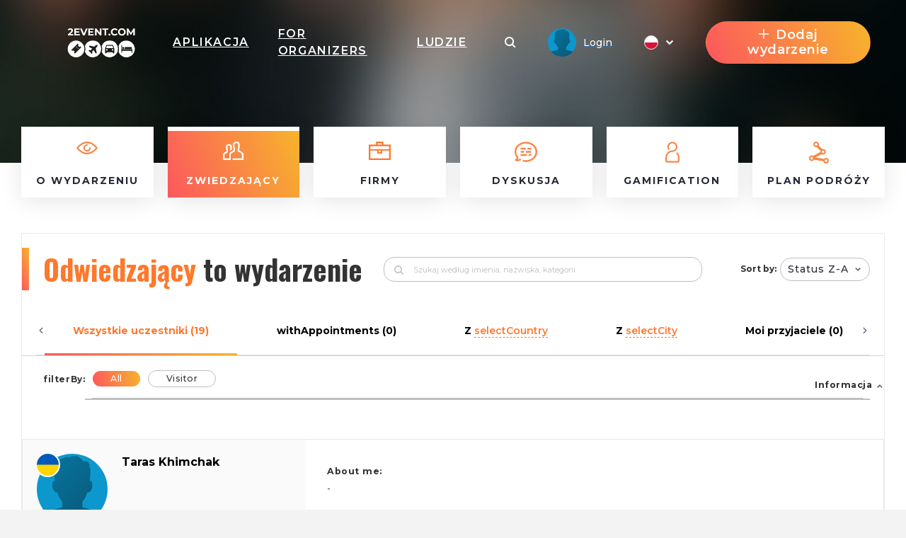

--- FILE ---
content_type: text/html; charset=UTF-8
request_url: https://2event.com/pl/events/1820205/visitors
body_size: 36041
content:
<!DOCTYPE html>
<html prefix="og: https://ogp.me/ns#" class="no-js" lang="">
<head>
    <title>Zwiedzający Жіноча сексуальність - 2event.com</title>
    <meta charset="utf-8">
    <meta name="viewport" content="width=device-width,initial-scale=1,maximum-scale=1,user-scalable=no">
    <meta name="format-detection" content="telephone=no">
    <meta name="format-detection" content="address=no">
    <meta name="theme-color" content="#000"><!-- Windows Phone -->
    <meta name="msapplication-navbutton-color" content="#000"><!-- iOS Safari -->
    <meta name="apple-mobile-web-app-status-bar-style" content="#000">
    <meta name="csrf-param" content="_csrf">
<meta name="csrf-token" content="_mVc_FTNHENV1Ow_HH8wlxic2i8vbrP7K5PcSuYVfZmSNg23GKZfEBSHrwtxDH66TMSoQWRZ3ZZY4e4jpEQZ3Q==">
    <link rel="stylesheet" href="https://2event.com/dist/styles/vendor.css?v1758899151"/>
    <link rel="stylesheet" href="https://2event.com/dist/styles/main.css?v1758899151"/>

    <link rel="stylesheet" href="https://2event.com/dist/styles/vue/chunk-vendors.css?v1758899151"/>
    <link rel="stylesheet" href="https://2event.com/dist/styles/vue/chunk-common.css?v1758899151"/>
    <link rel="stylesheet" href="https://2event.com/dist/styles/vue/pageHeader.css?v1758899151"/>

    <link rel="manifest" href="/manifest.json">
    <meta name="google-site-verification" content="8hc5MEIO7G99g1RAQwtXm3uYyBTQJTCuT_xuXDfURWg"/>
    <meta name='yandex-verification' content='5daca78df1e04439'/>
    <meta name="interkassa-verification" content="e3254b1e851510389b76e141a8619064"/>
    <meta property="fb:app_id" content="879191630241478">
<style>
        .h2{color:#ff782b}
        .link_meetings{color:#ff782b}
        .block-s__i:before{background-color:#ff782b}
        .shedule-block-wrap{border-left-color:#ff782b}
        .menu-links__i-wrap svg{fill:#ff782b !important}
        .link_meetings span{color:#ff782b !important}
        .uti-Text_FirstWord-typeOne{color:#ff782b !important}
        .b-tabs__tab--active{color:#ff782b !important}
        .b-tabs__tab--active span{color:#ff782b !important}
        .menu-links__i:hover .menu-links__i-name, .menu-links__i:hover .menu-links__i-desc{color:#ff782b}
        .ubr-ButtonRound-plain.ubr-ButtonRound-primary{color:#ff782b !important; border-color: #ff782b !important;}
        .ecc-Company_Link{color:#ff782b !important; }
        .footer__menu-h, .footer__menu-h a{color:#ff782b !important; }
        .ubr-ButtonRound-primary:hover{background:#ff782b !important; color: #fff !important }
        </style>
<style>
            .checkbox_item span:before{background: linear-gradient(67deg, #FC575E, #F7B42C);}
            .h2:before{background: linear-gradient(67deg, #FC575E, #F7B42C);}
            .uti-Title:before{background: linear-gradient(67deg, #FC575E, #F7B42C) !important;}
            .btn--orange{background: linear-gradient(67deg, #FC575E, #F7B42C);}
            .b-tabs__tab:after{background: linear-gradient(67deg, #FC575E, #F7B42C);}
            .b-tabs__subtab:after{background: linear-gradient(67deg, #FC575E, #F7B42C);}
            .menu-links__i--active .menu-links__i-wrap{background: linear-gradient(67deg, #FC575E, #F7B42C);}
            .ubu-Button-primary{background: linear-gradient(67deg, #FC575E, #F7B42C) !important;}
            .our-app{background: linear-gradient(67deg, #FC575E, #F7B42C) !important;}
            .shedule-block-wrap--reklama{background: linear-gradient(67deg, #FC575E, #F7B42C) !important;}
        }</style>
<style>.ph-LangIcon-br {background-image: url(/dist/images/vue/br.svg);}
.ph-LangIcon-en {background-image: url(/dist/images/vue/us.svg);}
.ph-LangIcon-fr {background-image: url(/dist/images/vue/fr.svg);}
.ph-LangIcon-pl {background-image: url(/dist/images/vue/pl.svg);}
.ph-LangIcon-ru {background-image: url(/dist/images/vue/ru.svg);}
.ph-LangIcon-uk {background-image: url(/dist/images/vue/uk.svg);}
</style>        <!-- Google Tag Manager -->
            <noscript><iframe src="//www.googletagmanager.com/ns.html?id=GTM-59FZ8JB" height="0" width="0" style="display:none;visibility:hidden"></iframe></noscript>
        <script>(function(w,d,s,l,i){w[l]=w[l]||[];w[l].push({'gtm.start':
            new Date().getTime(),event:'gtm.js'});var f=d.getElementsByTagName(s)[0],
            j=d.createElement(s),dl=l!='dataLayer'?'&l='+l:'';j.async=true;j.src=
            '//www.googletagmanager.com/gtm.js?id='+i+dl;f.parentNode.insertBefore(j,f);
        })(window,document,'script','dataLayer','GTM-59FZ8JB');</script>
        <!-- End Google Tag Manager -->

    <!-- End Google Analytics -->
    <script async src="https://www.googletagmanager.com/gtag/js?id=UA-35111427-1"></script>
    <script>
        window.dataLayer = window.dataLayer || [];
        function gtag() {
            dataLayer.push(arguments);
        }
        gtag('js', new Date());

                    gtag('config', 'UA-35111427-1');
            gtag('event', 'page_view', { 'send_to': "UA-35111427-1" });
        
                                            </script>
    <!-- End Google Analytics -->

    <!-- Facebook Pixel Code -->
    <script>
        !function(f,b,e,v,n,t,s){if(f.fbq)return;n=f.fbq=function(){n.callMethod?
            n.callMethod.apply(n,arguments):n.queue.push(arguments)};if(!f._fbq)f._fbq=n;
            n.push=n;n.loaded=!0;n.version='2.0';n.queue=[];t=b.createElement(e);t.async=!0;
            t.src=v;s=b.getElementsByTagName(e)[0];s.parentNode.insertBefore(t,s)}(window,
            document,'script','https://connect.facebook.net/en_US/fbevents.js');
    </script>
            <script>
            fbq('init', '1779316669014703');
            fbq('track', 'PageView');
        </script>
        <noscript><img height="1" width="1" style="display:none" src="https://www.facebook.com/tr?id=1779316669014703&ev=PageView&noscript=1"/></noscript>
        <!-- End Facebook Pixel Code -->

</head>
<body data-push="/pl/site/subscribePush"
      data-push_user_id="null"
      data-lang="pl">
<!-- begin loader -->
<div id="loader">
    <div class="load-three-bounce">
        <div class="load-child bounce1"><img src="/dist/img/1.svg" alt=""></div>
        <div class="load-child bounce2"><img src="/dist/img/2.svg" alt=""></div>
        <div class="load-child bounce3"><img src="/dist/img/3.svg" alt=""></div>
        <div class="load-child bounce4"><img src="/dist/img/4.svg" alt=""></div>
    </div>
</div>
<!-- finish loader -->
<script src="https://2event.com/dist/scripts/libs.js?v1758899151"></script>
<script>
    var current_lang = '';
    $(document).ready(function () {
        $("#loader").fadeOut("slow");
        // $(".header_white #logo").mouseover(function(){
        //     $(this).attr("src","/dist/img/orange.svg");
        // });
        // $(".header_white #logo").mouseout(function(){
        //     $(this).attr("src","/dist/img/dark.svg");
        // })
    });
</script>
<!-- 

	<a id="show_alert" class="jsOpenModal" href="#alert"></a>
	<div class="b_modal mfp-hide zoom-anim-dialog subscribe-modal pb-3" id="alert" style="max-width: 900px;">
		<div class="title_part">
			<div class="h2 _modal_title"><span>Вітання!</span></div>
		</div>
		<br>
		<hr>
		<br>
		<div class="" style="font-size: 22px; text-align: left;">2Event із івентами для України тепер знаходиться на
			<a class="" href="https://2event.com.ua/" style="">2Event.com.ua</a></div>
		<br>
		<hr>
		<br>
		<div class="subscribe-soc-wrap" style="width: 100% !important; font-size: 22px;">
			<div class="row pt-3 text-center text-dark">
				<div class="col-md-6 col-sm-12 hover-orange-text">
					<div class="row">
						<div class="col-md-12 col-sm-12 pb-3">
							<button class="btn btn--orange cancel-modal" style="padding: 0; background-image: url(/dist/images/vue/us.svg) !important; background-size: cover; background-color: transparent !important; height: 210px; background-position-x: center; background-position-y: center; margin: 0;"></button>
						</div>
					</div>
					<div class="row">
						<div class="col-md-12 col-sm-12">
							<p class="text-center">Stay on 2Event.com</p>
						</div>
						<div class="col-md-12 col-sm-12">
							<p class="text-center">Events for the USA</p>
						</div>
					</div>
				</div>
				<div class="col-md-6 col-sm-12 hover-orange-text">
					<div class="row">
						<div class="col-md-12 col-sm-12 pb-3">
							<a class="btn btn--orange" href="https://2event.com.ua/" style="padding: 0; border-radius: 0; background-image: url(/dist/images/vue/uk.svg) !important; height: 210px; margin: 0;"></a>
						</div>
					</div>
					<div class="row">
						<div class="col-md-12 col-sm-12">
							<p class="text-center">Перейти до 2Event.com.ua</p>
						</div>
						<div class="col-md-12 col-sm-12">
							<p class="text-center">Івенти в Україні</p>
						</div>
					</div>
				</div>
			</div>
		</div>
	</div>
	<script>$(document).ready(function () {
            $('#show_alert').click();
            $('.cancel-modal').click(function (e) {
                $('.mfp-close').click();
            });
        });
	</script>
	<style>

        .hover-orange-text:hover {
            cursor: pointer;
        }

        .hover-orange-text:hover .btn--orange:hover {
            box-shadow: none !important;
        }

        .hover-orange-text:hover p {
            color: #FF5722;
            transition: .3s ease all;
            cursor: pointer;
        }
	</style>
 -->
<style>
    #menuLinks.linksSlideDown .container {
        -webkit-transform: translateY(0);
        transform: translateY(0);
        transition: transform .3s ease-out;
    }
    #menuLinks.linksSlideUp .container {
        -webkit-transform: translateY(-100px);
        transform: translateY(-100px);
        transition: transform .3s ease-out;
    }
    .linksMobSlideDown {
        -webkit-transform: translateY(45px);
        transform: translateY(45px);
        transition: transform .3s ease-out;
    }
    .linksMobSlideUp {
        -webkit-transform: translateY(10px);
        transform: translateY(10px);
        transition: transform .3s ease-out;
    }
    .slideUp {
        -webkit-transform: translateY(-100px);
        transform: translateY(-100px)k;
        transition: transform .3s ease-out;
    }

    .slideDown {
        -webkit-transform: translateY(0);
        transform: translateY(0);
        transition: transform .3s ease-out;
    }
    .tgme_widget_login.large button.tgme_widget_login_button {
        border-radius: 6px;
    }
    #installApp {
        position: absolute;
        z-index: 99;
        right: 12vw;
        background: transparent;
        text-shadow: 1px 1px #f98645;
	    cursor: pointer;
    }
    @media only screen and (max-width: 500px) {
        #installApp {
            position: fixed;
            z-index: 99999999;
            right: 0;
            bottom: 0;
            background: #333;
            color: #fff;
            font-size: 31px;
            text-shadow: 1px 1px #f98645;
            width: 100%;
            height: 70px;
        }
    }
</style>

<header id="header">
	<div
			id="page-header"
			data-translates='{"eventVisitors":{"createAppointment":"Utw\u00f3rz spotkanie\n","appointments":"Spotkania","cancel":"\nAnuluj","nextStep":"\nNast\u0119pny krok","makeAppointment":"\nUm\u00f3w si\u0119 na spotkanie","selectPlace":"Wybierz miejsce\n","pleaseWriteReason":"Prosz\u0119 opisa\u0107 pow\u00f3d.","alreadyAppointReassign":"\nUm\u00f3wi\u0142e\u015b si\u0119 ju\u017c z inn\u0105 osob\u0105, ponownie przypisujesz?","reassignAppointment":"Ponownie um\u00f3w si\u0119na spotkanie","timePeriodNotTaken":"\nOkres czasu nie jest jeszcze zaj\u0119ty","tableAvailable":"St\u00f3\u0142 dost\u0119pny","appointMeeting":"Um\u00f3w si\u0119 na spotkanie","appointmentCreated":"Utworzono spotkanie","refuseAppointment":"\nAnulowa\u0107 spotkanie?","yes":"Tak","no":"Nie","appreciated":"Polecane","visitors":"Ucz\u0119stniki","onEvent":"na wydarzeniu","myAppointments":"Moje spotkania","visitorSentAppointment":"um\u00f3wi\u0142 si\u0119 na spotkanie","confirm":"Potwierd\u017a","reject":"Odrzu\u0107","rejected":"Odrzuconi","appointmentAppointed":"Spotkanie zaplanowane","waitingForResponse":"Oczekuje na odpowie","rejectMessage":"Komunikat o odrzuceniu","yourMessage":"Twoja wiadomo\u015b\u0107","youSentAppointment":"\nZaprosi\u0142e\u015b na spotkanie","filter":"Filtr","fullInfo":"Pe\u0142na informacja","lessInfo":"Informacja","available":"Dost\u0119pny","notAvailable":"Nie dost\u0119pny","myScheduledMeetings":"Moje zaplanowane spotkania","personMeetings":"\nSpotkania osobiste","appointmentTimeUnavailable":"\nCzas docelowy niedost\u0119pny","unknownErrorOccured":"Wyst\u0105pi\u0142 nieznany b\u0142\u0105d.","appointmentWithUserExists":"\nSpotkanie u\u017cytkownika ju\u017c istnieje","any":"Dowolny","edited":"\nEdytowane","canceled":"\nAnulowany","waitingForMyResponse":"Oczekiwanie na moj\u0105 odpowied\u017a","noAppointment":"Brak spotka\u0144","myAppointment":"Moje spotkania","editAppointment":"Zmieni\u0107 spotkanie","sMessage":"Wiadomo\u015b\u0107 ","youHaveAppointmentAtThisTime":"Masz ju\u017c spotkanie w tych godzinach.","successfulyRejected":"Pomy\u015blnie odrzucono","timeBlockedForAppointments":"Czas na spotkania jest zablokowany","personHasAppointment":"Osoba ma spotkanie","timeNotTaken":"timeNotTaken","appointmentInfo":"Informacje o spotkaniu","chooseAppointmentTime":"Wybierz czas na spotkanie","userLikeDescription":"Super like","userFavoriteDescription":"Dodaj do ulubionych","hereWillAppearWebinarLink":"hereWillAppearWebinarLink","leaveCity":"Opuszczaj\u0105 miasto","copyTripPlan":"Skopijuj plan podr\u00f3\u017cy","bothHaveAppointment":"Obydwa uczestniki s\u0105 na spotkaniu","timeBlockedForMeetings":"Niedost\u0119pny czas dla spotka\u0144","officialHashtag":"Official hashtag","copied":"-skopiowane","visitorsIsHiddenByOrganizer":"Odwiedzaj\u0105cy ukryci przez organizatora","registration":"registration","discription":"discription","webinarLink":"webinarLink","withAppointments":"withAppointments","visitorsOfEvent":"Odwiedzaj\u0105cy to wydarzenie","showLess":"showLess","sex":"P\u0142e\u0107","goToProfile":"goToProfile","goingTo":"goingTo","selectCountry":"selectCountry","selectCity":"selectCity","noPeopleYet":"noPeopleYet","tooLateForResponse":"tooLateForResponse","timeToFinished":"timeToFinished"},"myAppointments":{"my":"M\u00f3j","appointments":"Spotkania","eventsAppointments":"Spotkania podczas wydarzenia","pastEvents":"Poprzedni wydarzenia","all":"Wszystkie","visitor":"Ucz\u0119stnik","organizer":"Organizator","speaker":"Spiker","sponsor":"Sponsor","volunteer":"Wolontariusz","edit":"Edytuj","sendMessage":"Wy\u015blij wiadomo\u015b\u0107","backToAllAppointments":"\nPowr\u00f3t do \"Wszystkie spotka\u0144ia\"","theseAreAllAppointments":"To s\u0105 wszystkie spotkania.","discoverNewEvents":"Otw\u00f3rz dla siebie nowe wydarzenia","viewVisitors":"Zobacz ucz\u0119stnik\u00f3w","table":"St\u00f3\u0142","otherAppointments":"Inne spotkania","myAppointments":"Moje spotkania","appointmentWasApprovedBefore":"Spotkanie zosta\u0142o zatwierdzone wcze\u015bniej.","statusWasChangedBefore":"Status by\u0142 zmienony wcze\u015bniej ","appointmentNotFound":"Nie znaleziono spotkania","appointmentAccepted":"Spotkanie potwierdzone","openEvent":"openEvent","openEventVisitors":"openEventVisitors"},"eventpage":{"allVisitors":"Wszystkie uczestniki"},"lngMain":{"favorites":"Ulubione","searchPlaceholder":"Szukaj wed\u0142ug imienia, nazwiska, kategorii"},"app":{"editProfile":"Edytuj profil","status":"Status","time":"Czas","anytime":"W dowolnym momencie","selecttime":"Wybierz czas","comment":"Komentarz","makeanappointment":"Um\u00f3wi\u0107 si\u0119 na spotkanie","editanappointment":"Zmie\u0144 opcje spotkania","reasonforcancellation":"\nPow\u00f3d anulowania spotkania","themeetingrejected":"Spotkanie odrzucone","meetingappointed":"Spotkanie wyznaczone","themeetingcanceled":"\nSpotkanie jest odwo\u0142ane","Settings":"Ustawienia","rejectappointment":"Reject appointment","adminPanel":"Admin panel"},"vue":{"from":"Z","myFriends":"Moi przyjaciele","lookingFor":"Zainteresowany w","filterBy":"filterBy","interestCategory":"Interest Category","transportTo":"Transport do","mySkills":"mySkills","sortBy":"Sort by","clearFilter":"Czysty filtr","noVisitors":"No Visitors","loadMore":"Za\u0142aduj wi\u0119ce","age":"Wiek","leavethecity":"Leave the city","comingtothecity":"Przyje\u017cd\u017caj\u0105 do miasta","lookingforaccommodation":"Szukam zakwaterowania","rentanapartment":"Mieszkanie do wynaj\u0119cia\n","appointment":"Appointment","meetingplace":"Meeting place","date":"Date","addyourcomment":"addyourcomment","viewall":"Zobacz wi\u0119cej","viewmore":"zobacz wi\u0119cej","awaitingResponse":"Czekaj\u0105c na odpowied\u017a","Interested":"Zainteresowany","aboutMe":"O "},"myProfile":{"myProfile":"M\u00f3j profil","myEvents":"Moje wydarzenia","myTickets":"Moje bilety","myAppointments":"Moje spotkania","myCalendar":"M\u00f3j kalendarz","unreadMessages":"Nieprzeczytane wiadomo\u015bci\n","privacy":"Prywatno\u015b\u0107","friends":"Przyjaciele","allEvents":"Wszystkie wydarzenia","futuredEvents":"Przysz\u0142e wydarzenia","pastEvents":"Poprzednie wydarzenia","favorites":"Ulubione","lookedEarlier":"Ju\u017c ogl\u0105dane","viewAll":"Poka\u017c wszystkie","downloadMobileApp":"Pobierz aplikacj\u0119 mobiln\u0105\n","downloadMobileAppDescription":"Pobierz nasz\u0105 aplikacj\u0119 mobiln\u0105","showEmail":"Zobacz email","hidePhone":"Ukryj numer","hideMyTripPlan":"Ukryj m\u00f3j plan podr\u00f3\u017cy","hideMeFromVisitorList":"Ukryj mnie przed list\u0105 odwiedzaj\u0105cych","allTickets":"Wszystkie bilety","date":"data","time":"Czas","cost":"Warto\u015b\u0107","downloadTicket":"Pobierz bilet","sendToEmail":"Wy\u015blij na e-mail","addToCalendar":"Dodaj w kalendarz","ticketsBannerTitle":"Wszystkie bilety w jednym miejscu","ticketsBannerSubtitile":"Pobierz nasz\u0105 aplikacj\u0119, aby nie zgubi\u0107 biletu","myMessages":"Moje","search":"Szukaj","allMessages":"Wszystkie ","playmates":"Partnerzy","isTyping":"Pisz\u0119...","yourMessage":"Twoje powiadomienie","online":"Online","notifications":"Powiadomienia","logout":"Wyloguj si\u0119"},"layout":{"addEvent":"Dodaj wydarzenie","create":"Utw\u00f3rz","login":"Login","search":"Szukaj","navApp":"Aplikacja","navEvent":"Wydarzenia","navTravel":"Podr\u00f3\u017cuje","navPeople":"Ludzie","referalSystem":"System skierowania"}}'
			data-token=''
			data-search-action="/pl/events"
			data-search-field-url="/pl/events/autocomplete"
			data-is-header-white-string="false"
			data-home-url="https://2event.com/pl"
			data-app-url="/pl/Buy_app_for_event"
			data-about-url="/pl/site/aboutus"
			data-contacts-url="/pl/site/contacts"
			data-events-url="/pl/events"
			data-travel-url="/pl/site/features?id=item_8"
			data-people-url="/pl/people"
			data-facebook-url="#"
			data-instagram-url="#"
			data-telegram-url="#"
			data-twitter-url="#"
			data-black-friday-url="/pl/BlackFriday"
			data-active-navigation-item=""
			data-create-event-url="/pl/admin/events/create"
			data-create-event-new-url="/pl/admin/start"
			data-new-appointments-count-string="0"
			data-new-messages-count-string="0"
			data-logo-url="https://2event.com/media/providers/spys_-_logo_white.svg"
            

        			data-my-profile-url="/pl/profile"
			data-my-events-url="/pl/profile/myevents"
			data-for-organizers-url="/pl/site/org"
			data-my-tickets-url="/pl/profile/mytickets"
			data-referal-system-url="/pl/referrers"
			data-my-messages-url="/pl/profile/mymessages"
			data-notifications-url="/pl/profile/notification"
			data-my-appointments-url="/pl/profile/mymeeting"
			data-my-calendar-url="/pl/profile/calendar"
			data-admin-panel-url="/admin/events"
			data-settings-url="/profile/settings"
			data-show-profile-header-string="false"
			data-user-id=""
			data-space-for-tabs="true"
			data-current-language="pl"
			data-languages-urls-string='{"br":"\/br\/events\/1820205\/visitors","en":"\/events\/1820205\/visitors","fr":"\/fr\/events\/1820205\/visitors","pl":"\/pl\/events\/1820205\/visitors","ru":"\/ru\/events\/1820205\/visitors","uk":"\/uk\/events\/1820205\/visitors"}'
			data-show-custom-menu-string="false"
			data-menu-urls-string='[]'
			data-show-language-selector-string="true"
			data-show-app-link-string="true"
			data-show-app-link-mobile-string="true"
			data-show-people-link-string="true"
			data-show-travel-link-string="false"
			data-show-for-organizers-link-string="true"
			data-show-event-link-string="false"
			data-show-event-header-string="true"
			data-event-id=""
			data-event-12h-time-format-string="1"
	>
	</div>
</header>

		<style>
			.headerBg {
                background: url('/') center center / cover;
                /*background: url('data:image/png;base64,*//*') center center / cover;*/
                align-items: flex-start;
			}
            .menu-links--fixed > .container {
	            top:60px !important;
            }
            .headerBg .ph-PageHeader {
				height: 150px;

			}
            .menu-links--fixed  .menu-links__i-wrap {
                height: 100px;
            }

            .menu-links--fixed .menu-links__img-wrap {
                margin-top: 0;
                height: 30px !important;
                min-height: 30px;
            }

            .menu-links--fixed .menu-links__i-desc {
                margin-top: 0;
            }
            .ph-PageHeaderWrap__Mask {
	            z-index: 1 !important;
            }
            .menu-links__i{
                z-index: 2 !important;
            }
            .ph-PageHeaderWrapContainer .ph-PageHeader {
                height: 100px !important;
            }
            @media only screen and (max-width: 1366px) {
                .menu-links-mob{
                    background-color: transparent!important;
                    padding-left: 0!important;
                    top: 85px !important;
                    z-index: 111;
                    width: 100%;
                    position: fixed;
                }

                .menu-links-mob__wrap {
                    justify-content: center !important;
                    align-items: center;
                    padding: 0;
                    display: flex;
                    width: 100%;
                }

                .menu-links-mob__el {
                    width: 11%;
                    min-width: 11%;
                    border-radius: 5px;
                    margin-right: 15px;
                    box-shadow: 0 5px 15px 2px rgba(0, 0, 0, 0.8);
                    align-items: center !important;
                    display: flex;
                    text-align: center;
                    justify-content: center;
                    background-color: #fff;
                    padding: 15px !important;
                }
                .menu-links-mob__ell {
                    margin-right: 0 !important;
                }
            }
            @media only screen and (max-width: 500px) {
                .menu-links-mob{
                    background-color:transparent!important;
                    padding-left:0!important;
                    top: 85px !important;
	                z-index: 111;
                }

                .menu-links-mob__wrap {
                   justify-content: center;
                    padding: 0;
                }

                .menu-links-mob__el {
                    width: 11%;
                    min-width: 11%;
                    border-radius: 5px;
                    margin-right: 15px;
                    box-shadow: 0 5px 15px 2px rgba(0, 0, 0, 0.8);
                    align-items: center !important;
                    padding: 0 !important;
                }
                .menu-links-mob__ell {
                    margin-right: 0 !important;
                }
                .ph-PageHeaderStickedTop  .ph-PageHeader {
                    align-items: flex-start !important;
                    padding-bottom: 0;
                    padding-top: 20px;
                }
                .ph-PageHeaderStickedTop  .ph-PageHeader .ph-PageHeader_Item:first-child {
                    padding-top: 20px;
                }
            }
		</style>
<script>
    ch();
    function ch() {
        let timerId = setInterval(function (e) {
            if ($('.lua-UserDropdown.ivu-dropdown').length > 0) {
                clearInterval(timerId);
                $('.lua-UserDropdown.ivu-dropdown').on('click', function(e) {
                    // console.log(e);
	                if ($('.lua-UserDropdown.ivu-dropdown').hasClass('lua-UserDropdown-arrow')) {
                        $('#menuLinks').hide();
	                } else {
                        $('#menuLinks').show();
	                }

                    $(document).click(function(event) {
                        if ($('.lua-UserDropdown.ivu-dropdown').hasClass('lua-UserDropdown-arrow')) {
                            $('#menuLinks').hide();
                        } else {
                            $('#menuLinks').show();
                        }
                        if (!$(event.target).closest(".lua-UserDropdown.ivu-dropdown").length) {
                            $('#menuLinks').show();
                        }
                    });
                });
            }

        }, 2000);

    }
</script>
 
<style>
	.ph-Navigation_Item.installApp{
		cursor: pointer;
	}
</style>
<script>
    /*ch();

    function ch() {
        let timerId = setInterval(function (e) {
            if ($('.lua-UserDropdown.ivu-dropdown').length>0) {
                clearInterval(timerId);
                $('.lua-UserDropdown.ivu-dropdown').on('click', function(e) {
                    // console.log(e);
                    $('#menuLinks').hide();
                    $(document).click(function(event) {
                        // console.log(event);
                        if (!$(event.target).closest(".lua-UserDropdown.ivu-dropdown").length) {
                            $('#menuLinks').show();
                        }
                    });
                });
            }

        }, 2000);

    }*/

    /*var new_scroll_position = 0;
    var last_scroll_position;
    var header = document.getElementById("header");
    var headerHeight = '150px';
    var headerHeightMob = '60px';

    var PageHeader = $('#PageHeader');

    window.addEventListener('DOMContentLoaded', function(dcl) {
        window.addEventListener('scroll', function(e) {
            var navbar = $('.ph-PageHeader');
            last_scroll_position = window.scrollY;
            if (window.scrollY > 0) {

                if ($(PageHeader.children()[0]).hasClass('notfixed')) {
                    $('#PageHeaderFixed').remove();
                    let height = headerHeight;
                    if (window.innerWidth <= 500) {
                        height = headerHeightMob;
                    }
                    PageHeader.prepend('<div id="PageHeaderFixed" class="fixed"><style>.ph-PageHeader{height: '+height+' !important;position: fixed!important;width: 100%}</style></div>');
                }

            } else {
                if ($(PageHeader.children()[0]).hasClass('fixed')) {
                    $('#PageHeaderFixed').remove();
                    PageHeader.prepend('<div id="PageHeaderFixed" class="notfixed"><style>.ph-PageHeader{height: inherit; position: relative!important;width: auto; background: transparent !important;}</style></div>');
                }

            }
            var headerBg = $('.ph-PageHeaderWrap_HeaderBg').height();
            // Scrolling down
	                   let headerBgHeight =  $('.ph-PageHeaderWrap_HeaderBg').length > 0 ?  $('.ph-PageHeaderWrap_HeaderBg').height():10;


                if (new_scroll_position < last_scroll_position && last_scroll_position > headerBgHeight) {
                    // header.removeClass('slideDown').addClass('slideUp');
                                        navbar.removeClass("slideDown");
                    navbar.addClass("slideUp");
                    // $('.ph-PageHeaderProfile').slideToggle();
                    // Scrolling up
                } else if (new_scroll_position > last_scroll_position) {
                    // header.removeClass('slideUp').addClass('slideDown');
                                        navbar.removeClass("slideUp");
                    navbar.addClass("slideDown");
                }


            new_scroll_position = last_scroll_position;
        });
    });*/


</script>

<section id="menuLinks" class="menu-links on_event">
    <div class="container">
        <div class="row">
            <div class="col-md-2 menu-links__i ">
                <a class="menu-links__i-wrap row m-0" href="/pl/events/1820205">
                    <div class="menu-links__img-wrap">
                        <svg width="30" height="18" xmlns="http://www.w3.org/2000/svg" viewBox="0 0 29.445 17.832">
                            <defs>
                                <style>.asa {
                                        fill: #F98645
                                    }</style>
                            </defs>
                            <path class="asa"
                                  d="M29.207 8.236C24.76 2.774 19.958 0 14.921 0a14.99 14.99 0 0 0-6.01 1.315 21.056 21.056 0 0 0-4.622 2.839A24.081 24.081 0 0 0 .208 8.278a1.089 1.089 0 0 0 .03 1.321c4.441 5.468 9.249 8.236 14.286 8.236a14.99 14.99 0 0 0 6.01-1.315 21.056 21.056 0 0 0 4.622-2.839 24.081 24.081 0 0 0 4.081-4.124 1.089 1.089 0 0 0-.03-1.321zm-5.451 3.794a15.312 15.312 0 0 1-9.231 3.644c-4.153 0-8.2-2.275-12.05-6.765a23.766 23.766 0 0 1 3.209-3.1 15.312 15.312 0 0 1 9.231-3.644c4.153 0 8.2 2.275 12.05 6.765a23.4 23.4 0 0 1-3.209 3.099z"/>
                            <path class="asa"
                                  d="M18.707 7.837a1.084 1.084 0 0 0-1.082 1.08 2.909 2.909 0 1 1-2.909-2.905 1.08 1.08 0 1 0 0-2.161 5.066 5.066 0 1 0 5.073 5.066 1.084 1.084 0 0 0-1.082-1.08z"/>
                        </svg>
                    </div>
                    <div class="menu-links__i-name">O wydarzeniu</div>
                     <svg class="mt-3 arrow-down" width="17" height="17" xmlns="http://www.w3.org/2000/svg"
                         viewBox="0 0 17.666 10.246">
                        <path d="M16.959.707L8.834 8.832.707.707" fill="none" stroke="#fff" stroke-width="2"/>
                    </svg>
                </a>
            </div>
            <div class="col-md-2 menu-links__i menu-links__i--active">
                <a class="menu-links__i-wrap row m-0"
                                           href="/pl/events/1820205/visitors"
                                      >
                    <div class="menu-links__img-wrap">
                        <svg width="29" height="26" xmlns="http://www.w3.org/2000/svg" viewBox="0 0 29.293 26.363">
                            <path d="M28.241 15.889a31.013 31.013 0 0 0-5.012-3.283V10.06a2.74 2.74 0 0 0 .751-1.891V4.442A4.45 4.45 0 0 0 19.533 0h-.8a4.45 4.45 0 0 0-4.447 4.442V8.17a2.73 2.73 0 0 0 .751 1.891v2.545a30.751 30.751 0 0 0-5.012 3.283 2.886 2.886 0 0 0-1.052 2.233V24.2H2.164v-5.6a.4.4 0 0 1 .138-.3 22.558 22.558 0 0 1 4.117-2.635 1.226 1.226 0 0 0 .681-1.097v-2.929a1.089 1.089 0 0 0-.481-.9.279.279 0 0 1-.132-.24V7.461A1.661 1.661 0 0 1 8.15 5.8h.65a1.661 1.661 0 0 1 1.659 1.657V10.5a.279.279 0 0 1-.132.24 1.083 1.083 0 1 0 1.2 1.8 2.446 2.446 0 0 0 1.1-2.04V7.461A3.822 3.822 0 0 0 8.8 3.644h-.65a3.822 3.822 0 0 0-3.822 3.818V10.5a2.447 2.447 0 0 0 .613 1.621v1.873a24 24 0 0 0-4.009 2.633A2.556 2.556 0 0 0 0 18.6v6.681a1.084 1.084 0 0 0 1.082 1.08h8.973a1.084 1.084 0 0 0 1.082-1.08v-7.159a.724.724 0 0 1 .264-.564 28.574 28.574 0 0 1 5.1-3.271 1.254 1.254 0 0 0 .7-1.122v-3.6a1.089 1.089 0 0 0-.481-.9.605.605 0 0 1-.27-.5V4.442a2.285 2.285 0 0 1 2.284-2.281h.805a2.285 2.285 0 0 1 2.284 2.281V8.17a.6.6 0 0 1-.27.5 1.081 1.081 0 0 0-.481.9v3.6a1.265 1.265 0 0 0 .7 1.122 28.207 28.207 0 0 1 5.1 3.271.724.724 0 0 1 .264.564V24.2H14.647a1.08 1.08 0 1 0 0 2.161h13.564a1.084 1.084 0 0 0 1.082-1.08v-7.159a2.886 2.886 0 0 0-1.052-2.233z"
                                  fill="#f98645"/>
                        </svg>
                    </div>
                    <div class="menu-links__i-name">Zwiedzający</div>
                    <div class="menu-links__i-desc"><span>wszystkie - 19</span><span>Znajomi - 0</span></div>
                     <svg class="mt-3 arrow-down" width="17" height="17" xmlns="http://www.w3.org/2000/svg"
                         viewBox="0 0 17.666 10.246">
                        <path d="M16.959.707L8.834 8.832.707.707" fill="none" stroke="#fff" stroke-width="2"/>
                    </svg>
                </a>
            </div>
                        <div class="col-md-2 menu-links__i ">
                <a class="menu-links__i-wrap row m-0" href="/pl/events/1820205/companies">
                    <div class="menu-links__img-wrap">
                       <svg xmlns="http://www.w3.org/2000/svg" width="31" height="26" viewBox="0 0 31 26"></defs><g transform="translate(-2 -31.035)"><path class="a" style="fill: #ff782b;" d="M22.663,35.286V31.035H12.337v4.251H2V57.035H33V35.286ZM14.5,33.163h6v2.123h-6V33.163Zm16.333,4.251v4.349H4.165V37.414ZM16.057,43.891h2.887v2.093H16.057ZM4.165,54.907V43.891h9.727v4.221h7.216V43.891h9.727V54.907Z"/></g></svg>
                    </div>
                    <div class="menu-links__i-name">Firmy</div>
                     <svg class="mt-3 arrow-down" width="17" height="17" xmlns="http://www.w3.org/2000/svg"
                         viewBox="0 0 17.666 10.246">
                        <path d="M16.959.707L8.834 8.832.707.707" fill="none" stroke="#fff" stroke-width="2"/>
                    </svg>
                </a>
            </div>
                        <div class="col-md-2 menu-links__i ">
              <a class="menu-links__i-wrap row m-0" href="/pl/events/1820205/discussion">
                <div class="menu-links__img-wrap">
                  <svg xmlns="http://www.w3.org/2000/svg" width="32" height="29" viewBox="0 0 32.86 29.11">
                    <path d="M28,4.21A17.41,17.41,0,0,0,16.43,0,17.45,17.45,0,0,0,4.87,4.21,13.66,13.66,0,0,0,0,14.55a13.58,13.58,0,0,0,3.18,8.61A4.86,4.86,0,0,1,1.52,25a1.63,1.63,0,0,0,.66,3A10.34,10.34,0,0,0,8.79,26.8a1.21,1.21,0,1,0-1.25-2.08,7.16,7.16,0,0,1-3.12,1,7.67,7.67,0,0,0,1.31-2.31,1.22,1.22,0,0,0-.24-1.24,11,11,0,0,1-3.07-7.57c0-6.68,6.29-12.12,14-12.12s14,5.44,14,12.12-6.28,12.13-14,12.13a15.89,15.89,0,0,1-3.31-.34,1.21,1.21,0,1,0-.51,2.37,18.22,18.22,0,0,0,3.82.4A17.43,17.43,0,0,0,28,24.9a13.7,13.7,0,0,0,4.87-10.35A13.66,13.66,0,0,0,28,4.21Z"
                          fill="#f98645"/>
                    <path d="M23.21,8.74H19.64a1.22,1.22,0,0,0,0,2.43h3.57a1.22,1.22,0,1,0,0-2.43Z"
                          fill="#f98645"/>
                    <path d="M15.35,8.74H9.66a1.22,1.22,0,1,0,0,2.43h5.69a1.22,1.22,0,1,0,0-2.43Z"
                          fill="#f98645"/>
                    <path d="M23.21,13.34H17a1.22,1.22,0,0,0,0,2.43h6.18a1.22,1.22,0,0,0,0-2.43Z"
                          fill="#f98645"/>
                    <path d="M12.73,13.34H9.65a1.22,1.22,0,0,0,0,2.43h3.08a1.22,1.22,0,1,0,0-2.43Z"
                          fill="#f98645"/>
                    <path d="M23.21,17.94h-2a1.21,1.21,0,0,0,0,2.42h2a1.21,1.21,0,1,0,0-2.42Z" fill="#f98645"/>
                    <path d="M16.88,17.94H9.65a1.21,1.21,0,1,0,0,2.42h7.23a1.21,1.21,0,1,0,0-2.42Z"
                          fill="#f98645"/>
                  </svg>
                </div>
                <div class="menu-links__i-name">Dyskusja</div>
                <svg class="mt-3 arrow-down" width="17" height="17" xmlns="http://www.w3.org/2000/svg"
                     viewBox="0 0 17.666 10.246">
                  <path d="M16.959.707L8.834 8.832.707.707" fill="none" stroke="#fff" stroke-width="2"/>
                </svg>
              </a>
            </div>
            <div class="col-md-2 menu-links__i ">
                            <a class="menu-links__i-wrap row m-0 jsOpenModal"
                 href="#login">
                                    <div class="menu-links__img-wrap">
                        <svg width="20" height="30" xmlns="http://www.w3.org/2000/svg" viewBox="0 0 19.973 29.293">
                            <path d="M17.333 15.343A1.08 1.08 0 0 0 15.74 16.8a7.8 7.8 0 0 1 2.061 5.288v4.64a.4.4 0 0 1-.4.4H2.55a.4.4 0 0 1-.4-.4V22.09a7.822 7.822 0 0 1 7.819-7.809 7.129 7.129 0 1 0-6.3-3.758A1.085 1.085 0 0 0 5.583 9.5a4.991 4.991 0 1 1 4.4 2.629A9.987 9.987 0 0 0 0 22.1v4.64a2.561 2.561 0 0 0 2.56 2.557h14.851a2.561 2.561 0 0 0 2.56-2.557V22.1a9.945 9.945 0 0 0-2.638-6.757z"
                                  fill="#f98645"/>
                        </svg>
                    </div>
                    <div class="menu-links__i-name">Gamification</div>
                     <svg class="mt-3 arrow-down" width="17" height="17" xmlns="http://www.w3.org/2000/svg"
                         viewBox="0 0 17.666 10.246">
                        <path d="M16.959.707L8.834 8.832.707.707" fill="none" stroke="#fff" stroke-width="2"/>
                    </svg>
                </a>
            </div>

            
            <div class="col-md-2 menu-links__i ">
                                <a class="menu-links__i-wrap row m-0 jsOpenModal"
                   href="#login" data-fd="fsaf">
                                    <div class="menu-links__img-wrap">
                        <svg width="28" height="31" xmlns="http://www.w3.org/2000/svg" viewBox="0 0 28.184 31.012">
                            <path d="M24.247 23.143a3.925 3.925 0 0 0-3 1.4L9.18 22.451l8.657-4.729a3.939 3.939 0 1 0 1.17-7.043L13.68 5.5a3.965 3.965 0 1 0-2.7 2.259l5.411 5.262a3.889 3.889 0 0 0-.279 1.448c0 .067.007.132.011.2L5.966 20.212a3.933 3.933 0 1 0 1.292 5.461l13.154 2.275a3.934 3.934 0 1 0 3.834-4.805zM21.88 14.47a1.833 1.833 0 1 1-1.833-1.834 1.835 1.835 0 0 1 1.833 1.834zM8.236 3.934a1.834 1.834 0 1 1 1.834 1.834 1.836 1.836 0 0 1-1.834-1.834zM3.934 25.41a1.834 1.834 0 1 1 1.834-1.834 1.836 1.836 0 0 1-1.834 1.834zm20.313 3.5a1.834 1.834 0 1 1 1.833-1.832 1.836 1.836 0 0 1-1.833 1.834z"
                                  fill="#f98645"/>
                        </svg>
                    </div>
                    <div class="menu-links__i-name">Plan podróży</div>
                                         <svg class="mt-3 arrow-down" width="17" height="17" xmlns="http://www.w3.org/2000/svg"
                         viewBox="0 0 17.666 10.246">
                        <path d="M16.959.707L8.834 8.832.707.707" fill="none" stroke="#fff" stroke-width="2"/>
                    </svg>
                </a>
            </div>

        </div>
    </div>
</section>
<div
    id="event-appointment-dashboard"
    data-event-id="1820205"
    data-language="pl"
    data-current-user-id=""
    data-token=""
    data-translates='{&quot;eventVisitors&quot;:{&quot;createAppointment&quot;:&quot;Utw\u00f3rz spotkanie\n&quot;,&quot;appointments&quot;:&quot;Spotkania&quot;,&quot;cancel&quot;:&quot;\nAnuluj&quot;,&quot;nextStep&quot;:&quot;\nNast\u0119pny krok&quot;,&quot;makeAppointment&quot;:&quot;\nUm\u00f3w si\u0119 na spotkanie&quot;,&quot;selectPlace&quot;:&quot;Wybierz miejsce\n&quot;,&quot;pleaseWriteReason&quot;:&quot;Prosz\u0119 opisa\u0107 pow\u00f3d.&quot;,&quot;alreadyAppointReassign&quot;:&quot;\nUm\u00f3wi\u0142e\u015b si\u0119 ju\u017c z inn\u0105 osob\u0105, ponownie przypisujesz?&quot;,&quot;reassignAppointment&quot;:&quot;Ponownie um\u00f3w si\u0119na spotkanie&quot;,&quot;timePeriodNotTaken&quot;:&quot;\nOkres czasu nie jest jeszcze zaj\u0119ty&quot;,&quot;tableAvailable&quot;:&quot;St\u00f3\u0142 dost\u0119pny&quot;,&quot;appointMeeting&quot;:&quot;Um\u00f3w si\u0119 na spotkanie&quot;,&quot;appointmentCreated&quot;:&quot;Utworzono spotkanie&quot;,&quot;refuseAppointment&quot;:&quot;\nAnulowa\u0107 spotkanie?&quot;,&quot;yes&quot;:&quot;Tak&quot;,&quot;no&quot;:&quot;Nie&quot;,&quot;appreciated&quot;:&quot;Polecane&quot;,&quot;visitors&quot;:&quot;Ucz\u0119stniki&quot;,&quot;onEvent&quot;:&quot;na wydarzeniu&quot;,&quot;myAppointments&quot;:&quot;Moje spotkania&quot;,&quot;visitorSentAppointment&quot;:&quot;um\u00f3wi\u0142 si\u0119 na spotkanie&quot;,&quot;confirm&quot;:&quot;Potwierd\u017a&quot;,&quot;reject&quot;:&quot;Odrzu\u0107&quot;,&quot;rejected&quot;:&quot;Odrzuconi&quot;,&quot;appointmentAppointed&quot;:&quot;Spotkanie zaplanowane&quot;,&quot;waitingForResponse&quot;:&quot;Oczekuje na odpowie&quot;,&quot;rejectMessage&quot;:&quot;Komunikat o odrzuceniu&quot;,&quot;yourMessage&quot;:&quot;Twoja wiadomo\u015b\u0107&quot;,&quot;youSentAppointment&quot;:&quot;\nZaprosi\u0142e\u015b na spotkanie&quot;,&quot;filter&quot;:&quot;Filtr&quot;,&quot;fullInfo&quot;:&quot;Pe\u0142na informacja&quot;,&quot;lessInfo&quot;:&quot;Informacja&quot;,&quot;available&quot;:&quot;Dost\u0119pny&quot;,&quot;notAvailable&quot;:&quot;Nie dost\u0119pny&quot;,&quot;myScheduledMeetings&quot;:&quot;Moje zaplanowane spotkania&quot;,&quot;personMeetings&quot;:&quot;\nSpotkania osobiste&quot;,&quot;appointmentTimeUnavailable&quot;:&quot;\nCzas docelowy niedost\u0119pny&quot;,&quot;unknownErrorOccured&quot;:&quot;Wyst\u0105pi\u0142 nieznany b\u0142\u0105d.&quot;,&quot;appointmentWithUserExists&quot;:&quot;\nSpotkanie u\u017cytkownika ju\u017c istnieje&quot;,&quot;any&quot;:&quot;Dowolny&quot;,&quot;edited&quot;:&quot;\nEdytowane&quot;,&quot;canceled&quot;:&quot;\nAnulowany&quot;,&quot;waitingForMyResponse&quot;:&quot;Oczekiwanie na moj\u0105 odpowied\u017a&quot;,&quot;noAppointment&quot;:&quot;Brak spotka\u0144&quot;,&quot;myAppointment&quot;:&quot;Moje spotkania&quot;,&quot;editAppointment&quot;:&quot;Zmieni\u0107 spotkanie&quot;,&quot;sMessage&quot;:&quot;Wiadomo\u015b\u0107 &quot;,&quot;youHaveAppointmentAtThisTime&quot;:&quot;Masz ju\u017c spotkanie w tych godzinach.&quot;,&quot;successfulyRejected&quot;:&quot;Pomy\u015blnie odrzucono&quot;,&quot;timeBlockedForAppointments&quot;:&quot;Czas na spotkania jest zablokowany&quot;,&quot;personHasAppointment&quot;:&quot;Osoba ma spotkanie&quot;,&quot;timeNotTaken&quot;:&quot;timeNotTaken&quot;,&quot;appointmentInfo&quot;:&quot;Informacje o spotkaniu&quot;,&quot;chooseAppointmentTime&quot;:&quot;Wybierz czas na spotkanie&quot;,&quot;userLikeDescription&quot;:&quot;Super like&quot;,&quot;userFavoriteDescription&quot;:&quot;Dodaj do ulubionych&quot;,&quot;hereWillAppearWebinarLink&quot;:&quot;hereWillAppearWebinarLink&quot;,&quot;leaveCity&quot;:&quot;Opuszczaj\u0105 miasto&quot;,&quot;copyTripPlan&quot;:&quot;Skopijuj plan podr\u00f3\u017cy&quot;,&quot;bothHaveAppointment&quot;:&quot;Obydwa uczestniki s\u0105 na spotkaniu&quot;,&quot;timeBlockedForMeetings&quot;:&quot;Niedost\u0119pny czas dla spotka\u0144&quot;,&quot;officialHashtag&quot;:&quot;Official hashtag&quot;,&quot;copied&quot;:&quot;-skopiowane&quot;,&quot;visitorsIsHiddenByOrganizer&quot;:&quot;Odwiedzaj\u0105cy ukryci przez organizatora&quot;,&quot;registration&quot;:&quot;registration&quot;,&quot;discription&quot;:&quot;discription&quot;,&quot;webinarLink&quot;:&quot;webinarLink&quot;,&quot;withAppointments&quot;:&quot;withAppointments&quot;,&quot;visitorsOfEvent&quot;:&quot;Odwiedzaj\u0105cy to wydarzenie&quot;,&quot;showLess&quot;:&quot;showLess&quot;,&quot;sex&quot;:&quot;P\u0142e\u0107&quot;,&quot;goToProfile&quot;:&quot;goToProfile&quot;,&quot;goingTo&quot;:&quot;goingTo&quot;,&quot;selectCountry&quot;:&quot;selectCountry&quot;,&quot;selectCity&quot;:&quot;selectCity&quot;,&quot;noPeopleYet&quot;:&quot;noPeopleYet&quot;,&quot;tooLateForResponse&quot;:&quot;tooLateForResponse&quot;,&quot;timeToFinished&quot;:&quot;timeToFinished&quot;},&quot;myAppointments&quot;:{&quot;my&quot;:&quot;M\u00f3j&quot;,&quot;appointments&quot;:&quot;Spotkania&quot;,&quot;eventsAppointments&quot;:&quot;Spotkania podczas wydarzenia&quot;,&quot;pastEvents&quot;:&quot;Poprzedni wydarzenia&quot;,&quot;all&quot;:&quot;Wszystkie&quot;,&quot;visitor&quot;:&quot;Ucz\u0119stnik&quot;,&quot;organizer&quot;:&quot;Organizator&quot;,&quot;speaker&quot;:&quot;Spiker&quot;,&quot;sponsor&quot;:&quot;Sponsor&quot;,&quot;volunteer&quot;:&quot;Wolontariusz&quot;,&quot;edit&quot;:&quot;Edytuj&quot;,&quot;sendMessage&quot;:&quot;Wy\u015blij wiadomo\u015b\u0107&quot;,&quot;backToAllAppointments&quot;:&quot;\nPowr\u00f3t do \&quot;Wszystkie spotka\u0144ia\&quot;&quot;,&quot;theseAreAllAppointments&quot;:&quot;To s\u0105 wszystkie spotkania.&quot;,&quot;discoverNewEvents&quot;:&quot;Otw\u00f3rz dla siebie nowe wydarzenia&quot;,&quot;viewVisitors&quot;:&quot;Zobacz ucz\u0119stnik\u00f3w&quot;,&quot;table&quot;:&quot;St\u00f3\u0142&quot;,&quot;otherAppointments&quot;:&quot;Inne spotkania&quot;,&quot;myAppointments&quot;:&quot;Moje spotkania&quot;,&quot;appointmentWasApprovedBefore&quot;:&quot;Spotkanie zosta\u0142o zatwierdzone wcze\u015bniej.&quot;,&quot;statusWasChangedBefore&quot;:&quot;Status by\u0142 zmienony wcze\u015bniej &quot;,&quot;appointmentNotFound&quot;:&quot;Nie znaleziono spotkania&quot;,&quot;appointmentAccepted&quot;:&quot;Spotkanie potwierdzone&quot;,&quot;openEvent&quot;:&quot;openEvent&quot;,&quot;openEventVisitors&quot;:&quot;openEventVisitors&quot;},&quot;eventpage&quot;:{&quot;allVisitors&quot;:&quot;Wszystkie uczestniki&quot;},&quot;lngMain&quot;:{&quot;favorites&quot;:&quot;Ulubione&quot;,&quot;searchPlaceholder&quot;:&quot;Szukaj wed\u0142ug imienia, nazwiska, kategorii&quot;},&quot;app&quot;:{&quot;editProfile&quot;:&quot;Edytuj profil&quot;,&quot;status&quot;:&quot;Status&quot;,&quot;time&quot;:&quot;Czas&quot;,&quot;anytime&quot;:&quot;W dowolnym momencie&quot;,&quot;selecttime&quot;:&quot;Wybierz czas&quot;,&quot;comment&quot;:&quot;Komentarz&quot;,&quot;makeanappointment&quot;:&quot;Um\u00f3wi\u0107 si\u0119 na spotkanie&quot;,&quot;editanappointment&quot;:&quot;Zmie\u0144 opcje spotkania&quot;,&quot;reasonforcancellation&quot;:&quot;\nPow\u00f3d anulowania spotkania&quot;,&quot;themeetingrejected&quot;:&quot;Spotkanie odrzucone&quot;,&quot;meetingappointed&quot;:&quot;Spotkanie wyznaczone&quot;,&quot;themeetingcanceled&quot;:&quot;\nSpotkanie jest odwo\u0142ane&quot;,&quot;Settings&quot;:&quot;Ustawienia&quot;,&quot;rejectappointment&quot;:&quot;Reject appointment&quot;,&quot;adminPanel&quot;:&quot;Admin panel&quot;},&quot;vue&quot;:{&quot;from&quot;:&quot;Z&quot;,&quot;myFriends&quot;:&quot;Moi przyjaciele&quot;,&quot;lookingFor&quot;:&quot;Zainteresowany w&quot;,&quot;filterBy&quot;:&quot;filterBy&quot;,&quot;interestCategory&quot;:&quot;Interest Category&quot;,&quot;transportTo&quot;:&quot;Transport do&quot;,&quot;mySkills&quot;:&quot;mySkills&quot;,&quot;sortBy&quot;:&quot;Sort by&quot;,&quot;clearFilter&quot;:&quot;Czysty filtr&quot;,&quot;noVisitors&quot;:&quot;No Visitors&quot;,&quot;loadMore&quot;:&quot;Za\u0142aduj wi\u0119ce&quot;,&quot;age&quot;:&quot;Wiek&quot;,&quot;leavethecity&quot;:&quot;Leave the city&quot;,&quot;comingtothecity&quot;:&quot;Przyje\u017cd\u017caj\u0105 do miasta&quot;,&quot;lookingforaccommodation&quot;:&quot;Szukam zakwaterowania&quot;,&quot;rentanapartment&quot;:&quot;Mieszkanie do wynaj\u0119cia\n&quot;,&quot;appointment&quot;:&quot;Appointment&quot;,&quot;meetingplace&quot;:&quot;Meeting place&quot;,&quot;date&quot;:&quot;Date&quot;,&quot;addyourcomment&quot;:&quot;addyourcomment&quot;,&quot;viewall&quot;:&quot;Zobacz wi\u0119cej&quot;,&quot;viewmore&quot;:&quot;zobacz wi\u0119cej&quot;,&quot;awaitingResponse&quot;:&quot;Czekaj\u0105c na odpowied\u017a&quot;,&quot;Interested&quot;:&quot;Zainteresowany&quot;,&quot;aboutMe&quot;:&quot;O &quot;},&quot;myProfile&quot;:{&quot;myProfile&quot;:&quot;M\u00f3j profil&quot;,&quot;myEvents&quot;:&quot;Moje wydarzenia&quot;,&quot;myTickets&quot;:&quot;Moje bilety&quot;,&quot;myAppointments&quot;:&quot;Moje spotkania&quot;,&quot;myCalendar&quot;:&quot;M\u00f3j kalendarz&quot;,&quot;unreadMessages&quot;:&quot;Nieprzeczytane wiadomo\u015bci\n&quot;,&quot;privacy&quot;:&quot;Prywatno\u015b\u0107&quot;,&quot;friends&quot;:&quot;Przyjaciele&quot;,&quot;allEvents&quot;:&quot;Wszystkie wydarzenia&quot;,&quot;futuredEvents&quot;:&quot;Przysz\u0142e wydarzenia&quot;,&quot;pastEvents&quot;:&quot;Poprzednie wydarzenia&quot;,&quot;favorites&quot;:&quot;Ulubione&quot;,&quot;lookedEarlier&quot;:&quot;Ju\u017c ogl\u0105dane&quot;,&quot;viewAll&quot;:&quot;Poka\u017c wszystkie&quot;,&quot;downloadMobileApp&quot;:&quot;Pobierz aplikacj\u0119 mobiln\u0105\n&quot;,&quot;downloadMobileAppDescription&quot;:&quot;Pobierz nasz\u0105 aplikacj\u0119 mobiln\u0105&quot;,&quot;showEmail&quot;:&quot;Zobacz email&quot;,&quot;hidePhone&quot;:&quot;Ukryj numer&quot;,&quot;hideMyTripPlan&quot;:&quot;Ukryj m\u00f3j plan podr\u00f3\u017cy&quot;,&quot;hideMeFromVisitorList&quot;:&quot;Ukryj mnie przed list\u0105 odwiedzaj\u0105cych&quot;,&quot;allTickets&quot;:&quot;Wszystkie bilety&quot;,&quot;date&quot;:&quot;data&quot;,&quot;time&quot;:&quot;Czas&quot;,&quot;cost&quot;:&quot;Warto\u015b\u0107&quot;,&quot;downloadTicket&quot;:&quot;Pobierz bilet&quot;,&quot;sendToEmail&quot;:&quot;Wy\u015blij na e-mail&quot;,&quot;addToCalendar&quot;:&quot;Dodaj w kalendarz&quot;,&quot;ticketsBannerTitle&quot;:&quot;Wszystkie bilety w jednym miejscu&quot;,&quot;ticketsBannerSubtitile&quot;:&quot;Pobierz nasz\u0105 aplikacj\u0119, aby nie zgubi\u0107 biletu&quot;,&quot;myMessages&quot;:&quot;Moje&quot;,&quot;search&quot;:&quot;Szukaj&quot;,&quot;allMessages&quot;:&quot;Wszystkie &quot;,&quot;playmates&quot;:&quot;Partnerzy&quot;,&quot;isTyping&quot;:&quot;Pisz\u0119...&quot;,&quot;yourMessage&quot;:&quot;Twoje powiadomienie&quot;,&quot;online&quot;:&quot;Online&quot;,&quot;notifications&quot;:&quot;Powiadomienia&quot;,&quot;logout&quot;:&quot;Wyloguj si\u0119&quot;},&quot;layout&quot;:{&quot;addEvent&quot;:&quot;Dodaj wydarzenie&quot;,&quot;create&quot;:&quot;Utw\u00f3rz&quot;,&quot;login&quot;:&quot;Login&quot;,&quot;search&quot;:&quot;Szukaj&quot;,&quot;navApp&quot;:&quot;Aplikacja&quot;,&quot;navEvent&quot;:&quot;Wydarzenia&quot;,&quot;navTravel&quot;:&quot;Podr\u00f3\u017cuje&quot;,&quot;navPeople&quot;:&quot;Ludzie&quot;,&quot;referalSystem&quot;:&quot;System skierowania&quot;}}'
    data-current-language='pl'
></div>

<div
    id="event-comment-actualizer"
    data-event-id="1820205"
    data-language="pl"
    data-current-user-id=""
    data-token=""
    data-translates='{&quot;eventVisitors&quot;:{&quot;createAppointment&quot;:&quot;Utw\u00f3rz spotkanie\n&quot;,&quot;appointments&quot;:&quot;Spotkania&quot;,&quot;cancel&quot;:&quot;\nAnuluj&quot;,&quot;nextStep&quot;:&quot;\nNast\u0119pny krok&quot;,&quot;makeAppointment&quot;:&quot;\nUm\u00f3w si\u0119 na spotkanie&quot;,&quot;selectPlace&quot;:&quot;Wybierz miejsce\n&quot;,&quot;pleaseWriteReason&quot;:&quot;Prosz\u0119 opisa\u0107 pow\u00f3d.&quot;,&quot;alreadyAppointReassign&quot;:&quot;\nUm\u00f3wi\u0142e\u015b si\u0119 ju\u017c z inn\u0105 osob\u0105, ponownie przypisujesz?&quot;,&quot;reassignAppointment&quot;:&quot;Ponownie um\u00f3w si\u0119na spotkanie&quot;,&quot;timePeriodNotTaken&quot;:&quot;\nOkres czasu nie jest jeszcze zaj\u0119ty&quot;,&quot;tableAvailable&quot;:&quot;St\u00f3\u0142 dost\u0119pny&quot;,&quot;appointMeeting&quot;:&quot;Um\u00f3w si\u0119 na spotkanie&quot;,&quot;appointmentCreated&quot;:&quot;Utworzono spotkanie&quot;,&quot;refuseAppointment&quot;:&quot;\nAnulowa\u0107 spotkanie?&quot;,&quot;yes&quot;:&quot;Tak&quot;,&quot;no&quot;:&quot;Nie&quot;,&quot;appreciated&quot;:&quot;Polecane&quot;,&quot;visitors&quot;:&quot;Ucz\u0119stniki&quot;,&quot;onEvent&quot;:&quot;na wydarzeniu&quot;,&quot;myAppointments&quot;:&quot;Moje spotkania&quot;,&quot;visitorSentAppointment&quot;:&quot;um\u00f3wi\u0142 si\u0119 na spotkanie&quot;,&quot;confirm&quot;:&quot;Potwierd\u017a&quot;,&quot;reject&quot;:&quot;Odrzu\u0107&quot;,&quot;rejected&quot;:&quot;Odrzuconi&quot;,&quot;appointmentAppointed&quot;:&quot;Spotkanie zaplanowane&quot;,&quot;waitingForResponse&quot;:&quot;Oczekuje na odpowie&quot;,&quot;rejectMessage&quot;:&quot;Komunikat o odrzuceniu&quot;,&quot;yourMessage&quot;:&quot;Twoja wiadomo\u015b\u0107&quot;,&quot;youSentAppointment&quot;:&quot;\nZaprosi\u0142e\u015b na spotkanie&quot;,&quot;filter&quot;:&quot;Filtr&quot;,&quot;fullInfo&quot;:&quot;Pe\u0142na informacja&quot;,&quot;lessInfo&quot;:&quot;Informacja&quot;,&quot;available&quot;:&quot;Dost\u0119pny&quot;,&quot;notAvailable&quot;:&quot;Nie dost\u0119pny&quot;,&quot;myScheduledMeetings&quot;:&quot;Moje zaplanowane spotkania&quot;,&quot;personMeetings&quot;:&quot;\nSpotkania osobiste&quot;,&quot;appointmentTimeUnavailable&quot;:&quot;\nCzas docelowy niedost\u0119pny&quot;,&quot;unknownErrorOccured&quot;:&quot;Wyst\u0105pi\u0142 nieznany b\u0142\u0105d.&quot;,&quot;appointmentWithUserExists&quot;:&quot;\nSpotkanie u\u017cytkownika ju\u017c istnieje&quot;,&quot;any&quot;:&quot;Dowolny&quot;,&quot;edited&quot;:&quot;\nEdytowane&quot;,&quot;canceled&quot;:&quot;\nAnulowany&quot;,&quot;waitingForMyResponse&quot;:&quot;Oczekiwanie na moj\u0105 odpowied\u017a&quot;,&quot;noAppointment&quot;:&quot;Brak spotka\u0144&quot;,&quot;myAppointment&quot;:&quot;Moje spotkania&quot;,&quot;editAppointment&quot;:&quot;Zmieni\u0107 spotkanie&quot;,&quot;sMessage&quot;:&quot;Wiadomo\u015b\u0107 &quot;,&quot;youHaveAppointmentAtThisTime&quot;:&quot;Masz ju\u017c spotkanie w tych godzinach.&quot;,&quot;successfulyRejected&quot;:&quot;Pomy\u015blnie odrzucono&quot;,&quot;timeBlockedForAppointments&quot;:&quot;Czas na spotkania jest zablokowany&quot;,&quot;personHasAppointment&quot;:&quot;Osoba ma spotkanie&quot;,&quot;timeNotTaken&quot;:&quot;timeNotTaken&quot;,&quot;appointmentInfo&quot;:&quot;Informacje o spotkaniu&quot;,&quot;chooseAppointmentTime&quot;:&quot;Wybierz czas na spotkanie&quot;,&quot;userLikeDescription&quot;:&quot;Super like&quot;,&quot;userFavoriteDescription&quot;:&quot;Dodaj do ulubionych&quot;,&quot;hereWillAppearWebinarLink&quot;:&quot;hereWillAppearWebinarLink&quot;,&quot;leaveCity&quot;:&quot;Opuszczaj\u0105 miasto&quot;,&quot;copyTripPlan&quot;:&quot;Skopijuj plan podr\u00f3\u017cy&quot;,&quot;bothHaveAppointment&quot;:&quot;Obydwa uczestniki s\u0105 na spotkaniu&quot;,&quot;timeBlockedForMeetings&quot;:&quot;Niedost\u0119pny czas dla spotka\u0144&quot;,&quot;officialHashtag&quot;:&quot;Official hashtag&quot;,&quot;copied&quot;:&quot;-skopiowane&quot;,&quot;visitorsIsHiddenByOrganizer&quot;:&quot;Odwiedzaj\u0105cy ukryci przez organizatora&quot;,&quot;registration&quot;:&quot;registration&quot;,&quot;discription&quot;:&quot;discription&quot;,&quot;webinarLink&quot;:&quot;webinarLink&quot;,&quot;withAppointments&quot;:&quot;withAppointments&quot;,&quot;visitorsOfEvent&quot;:&quot;Odwiedzaj\u0105cy to wydarzenie&quot;,&quot;showLess&quot;:&quot;showLess&quot;,&quot;sex&quot;:&quot;P\u0142e\u0107&quot;,&quot;goToProfile&quot;:&quot;goToProfile&quot;,&quot;goingTo&quot;:&quot;goingTo&quot;,&quot;selectCountry&quot;:&quot;selectCountry&quot;,&quot;selectCity&quot;:&quot;selectCity&quot;,&quot;noPeopleYet&quot;:&quot;noPeopleYet&quot;,&quot;tooLateForResponse&quot;:&quot;tooLateForResponse&quot;,&quot;timeToFinished&quot;:&quot;timeToFinished&quot;},&quot;myAppointments&quot;:{&quot;my&quot;:&quot;M\u00f3j&quot;,&quot;appointments&quot;:&quot;Spotkania&quot;,&quot;eventsAppointments&quot;:&quot;Spotkania podczas wydarzenia&quot;,&quot;pastEvents&quot;:&quot;Poprzedni wydarzenia&quot;,&quot;all&quot;:&quot;Wszystkie&quot;,&quot;visitor&quot;:&quot;Ucz\u0119stnik&quot;,&quot;organizer&quot;:&quot;Organizator&quot;,&quot;speaker&quot;:&quot;Spiker&quot;,&quot;sponsor&quot;:&quot;Sponsor&quot;,&quot;volunteer&quot;:&quot;Wolontariusz&quot;,&quot;edit&quot;:&quot;Edytuj&quot;,&quot;sendMessage&quot;:&quot;Wy\u015blij wiadomo\u015b\u0107&quot;,&quot;backToAllAppointments&quot;:&quot;\nPowr\u00f3t do \&quot;Wszystkie spotka\u0144ia\&quot;&quot;,&quot;theseAreAllAppointments&quot;:&quot;To s\u0105 wszystkie spotkania.&quot;,&quot;discoverNewEvents&quot;:&quot;Otw\u00f3rz dla siebie nowe wydarzenia&quot;,&quot;viewVisitors&quot;:&quot;Zobacz ucz\u0119stnik\u00f3w&quot;,&quot;table&quot;:&quot;St\u00f3\u0142&quot;,&quot;otherAppointments&quot;:&quot;Inne spotkania&quot;,&quot;myAppointments&quot;:&quot;Moje spotkania&quot;,&quot;appointmentWasApprovedBefore&quot;:&quot;Spotkanie zosta\u0142o zatwierdzone wcze\u015bniej.&quot;,&quot;statusWasChangedBefore&quot;:&quot;Status by\u0142 zmienony wcze\u015bniej &quot;,&quot;appointmentNotFound&quot;:&quot;Nie znaleziono spotkania&quot;,&quot;appointmentAccepted&quot;:&quot;Spotkanie potwierdzone&quot;,&quot;openEvent&quot;:&quot;openEvent&quot;,&quot;openEventVisitors&quot;:&quot;openEventVisitors&quot;},&quot;eventpage&quot;:{&quot;allVisitors&quot;:&quot;Wszystkie uczestniki&quot;},&quot;lngMain&quot;:{&quot;favorites&quot;:&quot;Ulubione&quot;,&quot;searchPlaceholder&quot;:&quot;Szukaj wed\u0142ug imienia, nazwiska, kategorii&quot;},&quot;app&quot;:{&quot;editProfile&quot;:&quot;Edytuj profil&quot;,&quot;status&quot;:&quot;Status&quot;,&quot;time&quot;:&quot;Czas&quot;,&quot;anytime&quot;:&quot;W dowolnym momencie&quot;,&quot;selecttime&quot;:&quot;Wybierz czas&quot;,&quot;comment&quot;:&quot;Komentarz&quot;,&quot;makeanappointment&quot;:&quot;Um\u00f3wi\u0107 si\u0119 na spotkanie&quot;,&quot;editanappointment&quot;:&quot;Zmie\u0144 opcje spotkania&quot;,&quot;reasonforcancellation&quot;:&quot;\nPow\u00f3d anulowania spotkania&quot;,&quot;themeetingrejected&quot;:&quot;Spotkanie odrzucone&quot;,&quot;meetingappointed&quot;:&quot;Spotkanie wyznaczone&quot;,&quot;themeetingcanceled&quot;:&quot;\nSpotkanie jest odwo\u0142ane&quot;,&quot;Settings&quot;:&quot;Ustawienia&quot;,&quot;rejectappointment&quot;:&quot;Reject appointment&quot;,&quot;adminPanel&quot;:&quot;Admin panel&quot;},&quot;vue&quot;:{&quot;from&quot;:&quot;Z&quot;,&quot;myFriends&quot;:&quot;Moi przyjaciele&quot;,&quot;lookingFor&quot;:&quot;Zainteresowany w&quot;,&quot;filterBy&quot;:&quot;filterBy&quot;,&quot;interestCategory&quot;:&quot;Interest Category&quot;,&quot;transportTo&quot;:&quot;Transport do&quot;,&quot;mySkills&quot;:&quot;mySkills&quot;,&quot;sortBy&quot;:&quot;Sort by&quot;,&quot;clearFilter&quot;:&quot;Czysty filtr&quot;,&quot;noVisitors&quot;:&quot;No Visitors&quot;,&quot;loadMore&quot;:&quot;Za\u0142aduj wi\u0119ce&quot;,&quot;age&quot;:&quot;Wiek&quot;,&quot;leavethecity&quot;:&quot;Leave the city&quot;,&quot;comingtothecity&quot;:&quot;Przyje\u017cd\u017caj\u0105 do miasta&quot;,&quot;lookingforaccommodation&quot;:&quot;Szukam zakwaterowania&quot;,&quot;rentanapartment&quot;:&quot;Mieszkanie do wynaj\u0119cia\n&quot;,&quot;appointment&quot;:&quot;Appointment&quot;,&quot;meetingplace&quot;:&quot;Meeting place&quot;,&quot;date&quot;:&quot;Date&quot;,&quot;addyourcomment&quot;:&quot;addyourcomment&quot;,&quot;viewall&quot;:&quot;Zobacz wi\u0119cej&quot;,&quot;viewmore&quot;:&quot;zobacz wi\u0119cej&quot;,&quot;awaitingResponse&quot;:&quot;Czekaj\u0105c na odpowied\u017a&quot;,&quot;Interested&quot;:&quot;Zainteresowany&quot;,&quot;aboutMe&quot;:&quot;O &quot;},&quot;myProfile&quot;:{&quot;myProfile&quot;:&quot;M\u00f3j profil&quot;,&quot;myEvents&quot;:&quot;Moje wydarzenia&quot;,&quot;myTickets&quot;:&quot;Moje bilety&quot;,&quot;myAppointments&quot;:&quot;Moje spotkania&quot;,&quot;myCalendar&quot;:&quot;M\u00f3j kalendarz&quot;,&quot;unreadMessages&quot;:&quot;Nieprzeczytane wiadomo\u015bci\n&quot;,&quot;privacy&quot;:&quot;Prywatno\u015b\u0107&quot;,&quot;friends&quot;:&quot;Przyjaciele&quot;,&quot;allEvents&quot;:&quot;Wszystkie wydarzenia&quot;,&quot;futuredEvents&quot;:&quot;Przysz\u0142e wydarzenia&quot;,&quot;pastEvents&quot;:&quot;Poprzednie wydarzenia&quot;,&quot;favorites&quot;:&quot;Ulubione&quot;,&quot;lookedEarlier&quot;:&quot;Ju\u017c ogl\u0105dane&quot;,&quot;viewAll&quot;:&quot;Poka\u017c wszystkie&quot;,&quot;downloadMobileApp&quot;:&quot;Pobierz aplikacj\u0119 mobiln\u0105\n&quot;,&quot;downloadMobileAppDescription&quot;:&quot;Pobierz nasz\u0105 aplikacj\u0119 mobiln\u0105&quot;,&quot;showEmail&quot;:&quot;Zobacz email&quot;,&quot;hidePhone&quot;:&quot;Ukryj numer&quot;,&quot;hideMyTripPlan&quot;:&quot;Ukryj m\u00f3j plan podr\u00f3\u017cy&quot;,&quot;hideMeFromVisitorList&quot;:&quot;Ukryj mnie przed list\u0105 odwiedzaj\u0105cych&quot;,&quot;allTickets&quot;:&quot;Wszystkie bilety&quot;,&quot;date&quot;:&quot;data&quot;,&quot;time&quot;:&quot;Czas&quot;,&quot;cost&quot;:&quot;Warto\u015b\u0107&quot;,&quot;downloadTicket&quot;:&quot;Pobierz bilet&quot;,&quot;sendToEmail&quot;:&quot;Wy\u015blij na e-mail&quot;,&quot;addToCalendar&quot;:&quot;Dodaj w kalendarz&quot;,&quot;ticketsBannerTitle&quot;:&quot;Wszystkie bilety w jednym miejscu&quot;,&quot;ticketsBannerSubtitile&quot;:&quot;Pobierz nasz\u0105 aplikacj\u0119, aby nie zgubi\u0107 biletu&quot;,&quot;myMessages&quot;:&quot;Moje&quot;,&quot;search&quot;:&quot;Szukaj&quot;,&quot;allMessages&quot;:&quot;Wszystkie &quot;,&quot;playmates&quot;:&quot;Partnerzy&quot;,&quot;isTyping&quot;:&quot;Pisz\u0119...&quot;,&quot;yourMessage&quot;:&quot;Twoje powiadomienie&quot;,&quot;online&quot;:&quot;Online&quot;,&quot;notifications&quot;:&quot;Powiadomienia&quot;,&quot;logout&quot;:&quot;Wyloguj si\u0119&quot;},&quot;layout&quot;:{&quot;addEvent&quot;:&quot;Dodaj wydarzenie&quot;,&quot;create&quot;:&quot;Utw\u00f3rz&quot;,&quot;login&quot;:&quot;Login&quot;,&quot;search&quot;:&quot;Szukaj&quot;,&quot;navApp&quot;:&quot;Aplikacja&quot;,&quot;navEvent&quot;:&quot;Wydarzenia&quot;,&quot;navTravel&quot;:&quot;Podr\u00f3\u017cuje&quot;,&quot;navPeople&quot;:&quot;Ludzie&quot;,&quot;referalSystem&quot;:&quot;System skierowania&quot;}}'
></div>
<section id="menuLinksMob" class="menu-links-mob" style="display: none">
    <div class="menu-links-mob__wrap">
        <a class="menu-links-mob__el" href="/pl/events/1820205">
          <svg width="20" height="12" xmlns="http://www.w3.org/2000/svg" viewBox="0 0 29.445 17.832"><defs><style>.asa{fill:#F98645}</style></defs><path class="asa" d="M29.207 8.236C24.76 2.774 19.958 0 14.921 0a14.99 14.99 0 0 0-6.01 1.315 21.056 21.056 0 0 0-4.622 2.839A24.081 24.081 0 0 0 .208 8.278a1.089 1.089 0 0 0 .03 1.321c4.441 5.468 9.249 8.236 14.286 8.236a14.99 14.99 0 0 0 6.01-1.315 21.056 21.056 0 0 0 4.622-2.839 24.081 24.081 0 0 0 4.081-4.124 1.089 1.089 0 0 0-.03-1.321zm-5.451 3.794a15.312 15.312 0 0 1-9.231 3.644c-4.153 0-8.2-2.275-12.05-6.765a23.766 23.766 0 0 1 3.209-3.1 15.312 15.312 0 0 1 9.231-3.644c4.153 0 8.2 2.275 12.05 6.765a23.4 23.4 0 0 1-3.209 3.099z"></path><path class="asa" d="M18.707 7.837a1.084 1.084 0 0 0-1.082 1.08 2.909 2.909 0 1 1-2.909-2.905 1.08 1.08 0 1 0 0-2.161 5.066 5.066 0 1 0 5.073 5.066 1.084 1.084 0 0 0-1.082-1.08z"></path></svg>
        </a>
        <a class="menu-links-mob__el" href="/pl/events/1820205/visitors">
          <svg width="16" height="15" xmlns="http://www.w3.org/2000/svg" viewBox="0 0 29.293 26.363"><path d="M28.241 15.889a31.013 31.013 0 0 0-5.012-3.283V10.06a2.74 2.74 0 0 0 .751-1.891V4.442A4.45 4.45 0 0 0 19.533 0h-.8a4.45 4.45 0 0 0-4.447 4.442V8.17a2.73 2.73 0 0 0 .751 1.891v2.545a30.751 30.751 0 0 0-5.012 3.283 2.886 2.886 0 0 0-1.052 2.233V24.2H2.164v-5.6a.4.4 0 0 1 .138-.3 22.558 22.558 0 0 1 4.117-2.635 1.226 1.226 0 0 0 .681-1.097v-2.929a1.089 1.089 0 0 0-.481-.9.279.279 0 0 1-.132-.24V7.461A1.661 1.661 0 0 1 8.15 5.8h.65a1.661 1.661 0 0 1 1.659 1.657V10.5a.279.279 0 0 1-.132.24 1.083 1.083 0 1 0 1.2 1.8 2.446 2.446 0 0 0 1.1-2.04V7.461A3.822 3.822 0 0 0 8.8 3.644h-.65a3.822 3.822 0 0 0-3.822 3.818V10.5a2.447 2.447 0 0 0 .613 1.621v1.873a24 24 0 0 0-4.009 2.633A2.556 2.556 0 0 0 0 18.6v6.681a1.084 1.084 0 0 0 1.082 1.08h8.973a1.084 1.084 0 0 0 1.082-1.08v-7.159a.724.724 0 0 1 .264-.564 28.574 28.574 0 0 1 5.1-3.271 1.254 1.254 0 0 0 .7-1.122v-3.6a1.089 1.089 0 0 0-.481-.9.605.605 0 0 1-.27-.5V4.442a2.285 2.285 0 0 1 2.284-2.281h.805a2.285 2.285 0 0 1 2.284 2.281V8.17a.6.6 0 0 1-.27.5 1.081 1.081 0 0 0-.481.9v3.6a1.265 1.265 0 0 0 .7 1.122 28.207 28.207 0 0 1 5.1 3.271.724.724 0 0 1 .264.564V24.2H14.647a1.08 1.08 0 1 0 0 2.161h13.564a1.084 1.084 0 0 0 1.082-1.08v-7.159a2.886 2.886 0 0 0-1.052-2.233z" fill="#f98645"></path></svg>
        </a>
        <a class="menu-links-mob__el" href="/pl/events/1820205/discussion">
          <svg width="16" height="15" xmlns="http://www.w3.org/2000/svg" viewBox="0 0 29.293 26.363"><path d="M28,4.21A17.41,17.41,0,0,0,16.43,0,17.45,17.45,0,0,0,4.87,4.21,13.66,13.66,0,0,0,0,14.55a13.58,13.58,0,0,0,3.18,8.61A4.86,4.86,0,0,1,1.52,25a1.63,1.63,0,0,0,.66,3A10.34,10.34,0,0,0,8.79,26.8a1.21,1.21,0,1,0-1.25-2.08,7.16,7.16,0,0,1-3.12,1,7.67,7.67,0,0,0,1.31-2.31,1.22,1.22,0,0,0-.24-1.24,11,11,0,0,1-3.07-7.57c0-6.68,6.29-12.12,14-12.12s14,5.44,14,12.12-6.28,12.13-14,12.13a15.89,15.89,0,0,1-3.31-.34,1.21,1.21,0,1,0-.51,2.37,18.22,18.22,0,0,0,3.82.4A17.43,17.43,0,0,0,28,24.9a13.7,13.7,0,0,0,4.87-10.35A13.66,13.66,0,0,0,28,4.21Z" fill="#f98645"/><path d="M23.21,8.74H19.64a1.22,1.22,0,0,0,0,2.43h3.57a1.22,1.22,0,1,0,0-2.43Z" fill="#f98645"/><path d="M15.35,8.74H9.66a1.22,1.22,0,1,0,0,2.43h5.69a1.22,1.22,0,1,0,0-2.43Z" fill="#f98645"/><path d="M23.21,13.34H17a1.22,1.22,0,0,0,0,2.43h6.18a1.22,1.22,0,0,0,0-2.43Z" fill="#f98645"/><path d="M12.73,13.34H9.65a1.22,1.22,0,0,0,0,2.43h3.08a1.22,1.22,0,1,0,0-2.43Z" fill="#f98645"/><path d="M23.21,17.94h-2a1.21,1.21,0,0,0,0,2.42h2a1.21,1.21,0,1,0,0-2.42Z" fill="#f98645"/><path d="M16.88,17.94H9.65a1.21,1.21,0,1,0,0,2.42h7.23a1.21,1.21,0,1,0,0-2.42Z" fill="#f98645"/></svg>
        </a>
        <a class="menu-links-mob__el" href="/pl/events/1820205/on-event">
            <svg width="10" height="16" xmlns="http://www.w3.org/2000/svg" viewBox="0 0 19.973 29.293"><path d="M17.333 15.343A1.08 1.08 0 0 0 15.74 16.8a7.8 7.8 0 0 1 2.061 5.288v4.64a.4.4 0 0 1-.4.4H2.55a.4.4 0 0 1-.4-.4V22.09a7.822 7.822 0 0 1 7.819-7.809 7.129 7.129 0 1 0-6.3-3.758A1.085 1.085 0 0 0 5.583 9.5a4.991 4.991 0 1 1 4.4 2.629A9.987 9.987 0 0 0 0 22.1v4.64a2.561 2.561 0 0 0 2.56 2.557h14.851a2.561 2.561 0 0 0 2.56-2.557V22.1a9.945 9.945 0 0 0-2.638-6.757z" fill="#f98645"></path></svg>
        </a>
         <a class="menu-links-mob__el" href="#future_feature">
           <svg xmlns="http://www.w3.org/2000/svg" width="15" height="16" viewBox="0 0 24.79 29.2">
                <path d="M23.72,3.11H18v-2A1.07,1.07,0,0,0,16.88,0h-9A1.07,1.07,0,0,0,6.84,1.07V6.72A1.08,1.08,0,0,0,7.91,7.79h6.63a1.07,1.07,0,1,0,0-2.14H9V2.14h6.84V4.19a1.08,1.08,0,0,0,1.07,1.07h5.77V27.07H2.14V5.25H3.78a1.07,1.07,0,0,0,0-2.14H1.07A1.07,1.07,0,0,0,0,4.18v24A1.07,1.07,0,0,0,1.07,29.2H23.72a1.07,1.07,0,0,0,1.07-1.07V4.18a1.07,1.07,0,0,0-1.07-1.07Z"
                        fill="#f98645"/>
                <path d="M18.41,14.27H10a1.07,1.07,0,1,0,0,2.13h8.4a1.07,1.07,0,1,0,0-2.13Z"
                        fill="#f98645"/>
                <path d="M18.41,10.22H10a1.07,1.07,0,1,0,0,2.14h8.4a1.07,1.07,0,1,0,0-2.14Z"
                        fill="#f98645"/>
                <path d="M18.41,18.32H10a1.07,1.07,0,1,0,0,2.13h8.4a1.07,1.07,0,1,0,0-2.13Z"
                        fill="#f98645"/>
                <path d="M5.27,11.29A1.22,1.22,0,0,1,6.46,10a1.23,1.23,0,0,1,1.26,1.19v.07a1.23,1.23,0,0,1-2.45,0Z"
                        fill="#f98645"/>
                <path id="l1fxf" class="cls-1"
                        d="M5.27,15.34a1.23,1.23,0,1,1,2.45-.07v.07a1.23,1.23,0,0,1-2.45,0Z" fill="#f98645"/>
                <path d="M5.27,19.39a1.23,1.23,0,1,1,2.45-.07v.07a1.23,1.23,0,0,1-2.45,0Z" fill="#f98645"/>
                <path d="M18.41,22.36H10a1.07,1.07,0,1,0,0,2.14h8.4a1.07,1.07,0,1,0,0-2.14Z"
                        fill="#f98645"/>
                <path d="M5.27,23.43a1.22,1.22,0,0,1,1.19-1.26,1.23,1.23,0,0,1,1.26,1.19v.07a1.23,1.23,0,0,1-2.45,0Z"
                        fill="#f98645"/>
            </svg>
        </a>
        <a class="menu-links-mob__el menu-links-mob__ell" href="/pl/events/1820205/trip-plan">
            <svg width="25" height="16" xmlns="http://www.w3.org/2000/svg" viewBox="0 0 21.184 30.012"><path d="M24.247 23.143a3.925 3.925 0 0 0-3 1.4L9.18 22.451l8.657-4.729a3.939 3.939 0 1 0 1.17-7.043L13.68 5.5a3.965 3.965 0 1 0-2.7 2.259l5.411 5.262a3.889 3.889 0 0 0-.279 1.448c0 .067.007.132.011.2L5.966 20.212a3.933 3.933 0 1 0 1.292 5.461l13.154 2.275a3.934 3.934 0 1 0 3.834-4.805zM21.88 14.47a1.833 1.833 0 1 1-1.833-1.834 1.835 1.835 0 0 1 1.833 1.834zM8.236 3.934a1.834 1.834 0 1 1 1.834 1.834 1.836 1.836 0 0 1-1.834-1.834zM3.934 25.41a1.834 1.834 0 1 1 1.834-1.834 1.836 1.836 0 0 1-1.834 1.834zm20.313 3.5a1.834 1.834 0 1 1 1.833-1.832 1.836 1.836 0 0 1-1.833 1.834z" fill="#f98645"></path></svg>
        </a>
    </div>
</section><section class="main">
    <div class="container">
        <div class="content pb-4">
            <section class="visitors-card w-100">
                <div id="event-visitors"
                     data-event-id="1820205"
                     data-event-string="{&quot;accesses_by_tickets&quot;:{&quot;has_access_online&quot;:false,&quot;has_access_offline&quot;:false,&quot;has_access_recordings&quot;:false},&quot;added&quot;:1568202912,&quot;address&quot;:&quot;\u0432\u0443\u043b\u0438\u0446\u044f \u041d\u0438\u0436\u043d\u044c\u043e\u044e\u0440\u043a\u0456\u0432\u0441\u044c\u043a\u0430, 31, \u041a\u0438\u0457\u0432, \u0423\u043a\u0440\u0430\u0457\u043d\u0430&quot;,&quot;alt_poll_url&quot;:&quot;&quot;,&quot;alternative_widget_url&quot;:&quot;&quot;,&quot;attach_event&quot;:0,&quot;category&quot;:&quot;Psychologia&quot;,&quot;category_alias&quot;:&quot;Psychology&quot;,&quot;category_id&quot;:25,&quot;category_info&quot;:{&quot;id&quot;:25,&quot;name&quot;:&quot;Psychologia&quot;,&quot;alias&quot;:&quot;Psychology&quot;},&quot;checkin_status&quot;:0,&quot;city&quot;:&quot;Ukraine&quot;,&quot;city_en&quot;:&quot;Ukraine&quot;,&quot;city_info&quot;:{&quot;id&quot;:45349,&quot;name&quot;:&quot;Ukraine&quot;,&quot;alias&quot;:&quot;ukraine&quot;},&quot;company&quot;:{&quot;id&quot;:399,&quot;name&quot;:&quot;AZH&quot;,&quot;phone&quot;:&quot;+380638737306&quot;,&quot;user_id&quot;:9014,&quot;user_name&quot;:&quot;Taras Khimchak&quot;,&quot;email&quot;:&quot;promo@azh.com.ua&quot;},&quot;company_id&quot;:399,&quot;count_speakers&quot;:0,&quot;country&quot;:&quot;Ukraine&quot;,&quot;currency&quot;:&quot;uah&quot;,&quot;date&quot;:{&quot;start_short_date&quot;:&quot;01 October&quot;,&quot;start_full_date&quot;:&quot;01.10.19&quot;,&quot;start_time&quot;:&quot;19:30&quot;,&quot;end_short_date&quot;:&quot;01 October&quot;,&quot;end_full_date&quot;:&quot;01.10.19&quot;,&quot;end_time&quot;:&quot;22:00&quot;,&quot;nice&quot;:[&quot;19:30-22:00&quot;,&quot;01 October 2019&quot;]},&quot;description&quot;:&quot;&lt;p&gt;\n\t&lt;\/p&gt;&lt;div&gt;\n\t\t&lt;div&gt;\n\t\t\t&lt;div&gt;\n\t\t\t\t&lt;div&gt;\n\t\t\t\t\t&lt;div&gt;\n\t\t\t\t\t\t&lt;div&gt;\n\t\t\t\t\t\t\t&lt;div&gt;\n\t\t\t\t\t\t\t\t&lt;a href=\&quot;https:\/\/2event.com\/uk\/events\/1820205?fbclid=IwAR3U2_XP7k0jIrbMsuNYoUpAfaehBRMUJrhEZ4f76PQolfG2kvtjRkNPBIo\&quot;&gt;&lt;\/a&gt;\n\t\t\t\t\t\t\t&lt;\/div&gt;\n\t\t\t\t\t\t&lt;\/div&gt;\n\t\t\t\t\t&lt;\/div&gt;\n\t\t\t\t&lt;\/div&gt;\n\t\t\t&lt;\/div&gt;\n\t\t&lt;\/div&gt;\n\t&lt;\/div&gt;\n\n&lt;p&gt;\n\t&lt;strong&gt;\u041a\u0432\u0438\u0442\u043a\u0438 \u0443 \u0434\u0435\u043d\u044c \u043f\u043e\u0434\u0456\u0457 \u0442\u0456\u043b\u044c\u043a\u0438 \u043d\u0430 \u0432\u0445\u043e\u0434\u0456 - 250 \u0433\u0440\u043d.&lt;\/strong&gt;\n&lt;\/p&gt;\n&lt;p&gt;\n\t&lt;span&gt;\u0420\u043e\u0437\u0433\u043b\u044f\u043d\u0435\u043c\u043e \u0430\u043d\u0430\u0442\u043e\u043c\u0456\u0447\u043d\u0443 \u043e\u0441\u043d\u043e\u0432\u0443 \u0436\u0456\u043d\u043e\u0447\u043e\u0457 \u0441\u0435\u043a\u0441\u0443\u0430\u043b\u044c\u043d\u043e\u0441\u0442\u0456. \u0420\u043e\u0437\u0431\u0435\u0440\u0435\u043c\u043e\u0441\u044c \u0443 \u0432\u0430\u0436\u043b\u0438\u0432\u0438\u0445 \u0442\u0435\u0440\u043c\u0456\u043d\u0430\u0445 \u0441\u0435\u043a\u0441\u0443\u0430\u043b\u044c\u043d\u043e\u0457 \u043e\u0441\u0432\u0456\u0442\u0438. \u0421\u043f\u0440\u043e\u0441\u0442\u0443\u0454\u043c\u043e \u043f\u043e\u043f\u0443\u043b\u044f\u0440\u043d\u0456 \u043c\u0456\u0444\u0438 \u0449\u043e\u0434\u043e \u0436\u0456\u043d\u043e\u0447\u043e\u0457 \u0441\u0435\u043a\u0441\u0443\u0430\u043b\u044c\u043d\u043e\u0441\u0442\u0456.&lt;\/span&gt;\n&lt;\/p&gt;\n&lt;p&gt;\n\t      \u041f\u043e\u0433\u043e\u0432\u043e\u0440\u0438\u043c\u043e \u043f\u0440\u043e \u043f\u0441\u0438\u0445\u043e\u043b\u043e\u0433\u0456\u0447\u043d\u0435 \u0431\u043b\u043e\u043a\u0443\u0432\u0430\u043d\u043d\u044f \u0437\u0431\u0443\u0434\u0436\u0435\u043d\u043d\u044f \u0442\u0430 \u043c\u043e\u0436\u043b\u0438\u0432\u043e\u0441\u0442\u0456 \u043f\u0435\u0440\u0435\u0436\u0438\u0432\u0430\u0442\u0438 \u043e\u0440\u0433\u0430\u0437\u043c. \u0414\u0435\u0442\u0430\u043b\u044c\u043d\u043e \u043f\u0440\u043e\u0430\u043d\u0430\u043b\u0456\u0437\u0443\u0454\u043c\u043e \u043f\u0441\u0438\u0445\u043e\u043b\u043e\u0433\u0456\u0447\u043d\u0456 \u0447\u0438\u043d\u043d\u0438\u043a\u0438 \u0437\u0431\u0443\u0434\u0436\u0435\u043d\u043d\u044f \u0442\u0430 \u043e\u0440\u0433\u0430\u0437\u043c\u0443. \u0410 \u0442\u0430\u043a\u043e\u0436 \u043a\u043e\u043d\u043a\u0440\u0435\u0442\u043d\u0456 \u043f\u0441\u0438\u0445\u043e\u043b\u043e\u0433\u0456\u0447\u043d\u0456 \u0442\u0435\u0445\u043d\u0456\u043a\u0438 \u0456\u0437 \u0441\u0435\u043a\u0441\u043e\u043b\u043e\u0433\u0456\u0457.\n&lt;\/p&gt;\n&lt;p&gt;\n\t      \u041b\u0435\u043a\u0446\u0456\u044f \u0434\u043b\u044f:\n&lt;\/p&gt;\n&lt;p&gt;\n\t      - \u0436\u0456\u043d\u043e\u043a, \u0432\u0456\u0434\u043a\u0440\u0438\u0442\u0438\u0445 \u0434\u043e \u0440\u043e\u0437\u0432\u0438\u0442\u043a\u0443 \u0441\u0432\u043e\u0454\u0457 \u0441\u0435\u043a\u0441\u0443\u0430\u043b\u044c\u043d\u043e\u0441\u0442\u0456;\n&lt;\/p&gt;\n&lt;p&gt;\n\t      - \u0447\u043e\u043b\u043e\u0432\u0456\u043a\u0456\u0432, \u044f\u043a\u0438\u043c \u0432\u0430\u0436\u043b\u0438\u0432\u0438\u0439 \u043e\u0440\u0433\u0430\u0437\u043c \u0436\u0456\u043d\u043a\u0438;\n&lt;\/p&gt;\n&lt;p&gt;\n\t      - \u043f\u0430\u0440, \u0449\u043e \u0434\u0431\u0430\u044e\u0442\u044c \u043f\u0440\u043e \u044f\u043a\u0456\u0441\u0442\u044c \u0441\u0432\u043e\u0433\u043e \u0441\u0435\u043a\u0441\u0443\u0430\u043b\u044c\u043d\u043e\u0433\u043e \u0436\u0438\u0442\u0442\u044f.\n&lt;\/p&gt;\n&lt;p&gt;\n\t       \u0411\u0443\u0434\u0443\u0442\u044c \u0432\u0456\u0434\u043f\u043e\u0432\u0456\u0434\u0456 \u043d\u0430 \u0430\u043a\u0442\u0443\u0430\u043b\u044c\u043d\u0456 \u0437\u0430\u043f\u0438\u0442\u0430\u043d\u043d\u044f.\n&lt;\/p&gt;\n&lt;p&gt;\n\t      1. \u0422\u0440\u043e\u0445\u0438 \u0430\u043d\u0430\u0442\u043e\u043c\u0456\u0457 \u0442\u0430 \u0442\u0435\u0440\u043c\u0456\u043d\u043e\u043b\u043e\u0433\u0456\u0457.\n&lt;\/p&gt;\n&lt;p&gt;\n\t      2. \u041c\u0456\u0444\u0438 \u0449\u043e\u0434\u043e \u0436\u0456\u043d\u043e\u0447\u043e\u0457 \u0441\u0435\u043a\u0441\u0443\u0430\u043b\u044c\u043d\u043e\u0441\u0442\u0456.\n&lt;\/p&gt;\n&lt;p&gt;\n\t      3. \u041f\u0441\u0438\u0445\u043e\u043b\u043e\u0433\u0456\u0447\u043d\u0456 \u0444\u0430\u043a\u0442\u043e\u0440\u0438 \u043f\u0440\u043e\u0431\u043b\u0435\u043c \u0432 \u0441\u0435\u043a\u0441\u0443\u0430\u043b\u044c\u043d\u0456\u0439 \u0441\u0444\u0435\u0440\u0456.\n&lt;\/p&gt;\n&lt;p&gt;\n\t      4. \u0427\u0438\u043d\u043d\u0438\u043a\u0438 \u0436\u0456\u043d\u043e\u0447\u043e\u0433\u043e \u043e\u0440\u0433\u0430\u0437\u043c\u0443.\n&lt;\/p&gt;\n&lt;p&gt;\n\t      5. \u0421\u0435\u043a\u0441\u043e\u043b\u043e\u0433\u0456\u0447\u043d\u0438\u0439 \u0456\u043d\u0441\u0442\u0440\u0443\u043c\u0435\u043d\u0442\u0430\u0440\u0456\u0439 \u0434\u043b\u044f \u0436\u0456\u043d\u043e\u043a \u0442\u0430 \u043f\u0430\u0440.\n&lt;\/p&gt;\n&lt;p&gt;\n\t      \u041b\u0435\u043a\u0442\u043e\u0440 \u0410\u043d\u043d\u0430 \u041a\u0440\u0430\u0439\u043b\u044e\u043a  \u2013 \u043f\u0440\u0430\u043a\u0442\u0438\u043a\u0443\u044e\u0447\u0438\u0439 \u043f\u0441\u0438\u0445\u043e\u043b\u043e\u0433, \u0441\u0435\u0440\u0442\u0438\u0444\u0456\u043a\u043e\u0432\u0430\u043d\u0438\u0439 \u043f\u0441\u0438\u0445\u043e\u0442\u0435\u0440\u0430\u043f\u0435\u0432\u0442, \u0441\u0438\u043c\u0432\u043e\u043b\u0434\u0440\u0430\u043c\u0430\u0442\u0456\u0441\u0442, \u0447\u043b\u0435\u043d \u0423\u043a\u0440\u0430\u0457\u043d\u0441\u044c\u043a\u043e\u0457 \u0441\u043f\u0456\u043b\u043a\u0438 \u043f\u0441\u0438\u0445\u043e\u0442\u0435\u0440\u0430\u043f\u0435\u0432\u0442\u0456\u0432, \u043a\u0430\u043d\u0434\u0438\u0434\u0430\u0442 \u043f\u0441\u0438\u0445\u043e\u043b\u043e\u0433\u0456\u0447\u043d\u0438\u0445 \u043d\u0430\u0443\u043a.\n&lt;\/p&gt;&quot;,&quot;description_short&quot;:&quot;\u041a\u0432\u0438\u0442\u043a\u0438 \u0443 \u0434\u0435\u043d\u044c \u043f\u043e\u0434\u0456\u0457 \u0442\u0456\u043b\u044c\u043a\u0438 \u043d\u0430 \u0432\u0445\u043e\u0434\u0456 - 250 \u0433\u0440\u043d. \u0420\u043e\u0437\u0433\u043b\u044f\u043d\u0435\u043c\u043e \u0430\u043d\u0430\u0442\u043e\u043c\u0456\u0447\u043d\u0443 \u043e\u0441\u043d\u043e\u0432\u0443 \u0436\u0456\u043d\u043e\u0447\u043e\u0457 \u0441\u0435\u043a\u0441\u0443\u0430\u043b\u044c\u043d\u043e\u0441\u0442\u0456. \u0420\u043e\u0437\u0431\u0435\u0440\u0435\u043c\u043e\u0441\u044c \u0443&quot;,&quot;discount_promo&quot;:&quot;&quot;,&quot;discount_promo_percent&quot;:null,&quot;discount_promo_url&quot;:&quot;&quot;,&quot;enable_password&quot;:false,&quot;event_id&quot;:1820205,&quot;event_type&quot;:1,&quot;event_type_name&quot;:&quot;Online&quot;,&quot;eventpage&quot;:&quot;https:\/\/2event.com\/events\/1820205&quot;,&quot;exchange_source&quot;:null,&quot;exist_face_rec&quot;:false,&quot;favorites_count&quot;:0,&quot;friends_count&quot;:0,&quot;from_city_count&quot;:0,&quot;from_country_count&quot;:0,&quot;hall_id&quot;:0,&quot;hashtag&quot;:&quot;&quot;,&quot;hide_checkin&quot;:true,&quot;interested_count&quot;:0,&quot;is_favorite&quot;:false,&quot;is_free&quot;:true,&quot;is_my&quot;:false,&quot;is_owner&quot;:false,&quot;is_schedule_exists&quot;:0,&quot;is_webinar&quot;:true,&quot;links&quot;:{&quot;link_facebook&quot;:&quot;https:\/\/www.facebook.com\/mezzaninekyiv\/&quot;,&quot;link_vk&quot;:&quot;&quot;,&quot;link_instagram&quot;:&quot;&quot;,&quot;link_youtube&quot;:&quot;&quot;,&quot;eventpage&quot;:&quot;&quot;},&quot;manager_id&quot;:3978,&quot;map&quot;:{&quot;lat&quot;:50.4664307,&quot;lng&quot;:30.5002308,&quot;zoom&quot;:13},&quot;name&quot;:&quot;\u0416\u0456\u043d\u043e\u0447\u0430 \u0441\u0435\u043a\u0441\u0443\u0430\u043b\u044c\u043d\u0456\u0441\u0442\u044c&quot;,&quot;networking_hour_start&quot;:&quot;07:00&quot;,&quot;networking_hour_stop&quot;:&quot;21:00&quot;,&quot;only_tables&quot;:false,&quot;options&quot;:{&quot;link_facebook&quot;:&quot;https:\/\/www.facebook.com\/mezzaninekyiv\/&quot;,&quot;hide_checkin&quot;:1,&quot;menu&quot;:[{&quot;name&quot;:&quot;Visitor&quot;,&quot;id&quot;:8131}],&quot;static_tabs&quot;:{&quot;All&quot;:1,&quot;Friends&quot;:1,&quot;From&quot;:1,&quot;Favorite&quot;:1},&quot;broadcast_background&quot;:null,&quot;broadcast_top_banner&quot;:null},&quot;parent_id&quot;:0,&quot;password&quot;:&quot;&quot;,&quot;people&quot;:[{&quot;avatar&quot;:&quot;https:\/\/platform-lookaside.fbsbx.com\/platform\/profilepic\/?asid=916805878697639&amp;height=200&amp;width=200&amp;ext=1572471979&amp;hash=AeT2RX7ZoQf5NntI&quot;,&quot;first_name&quot;:&quot;\u0415\u043b\u0438\u0437\u0430\u0432\u0435\u0442\u0430&quot;,&quot;user_id&quot;:&quot;424818&quot;},{&quot;avatar&quot;:&quot;https:\/\/platform-lookaside.fbsbx.com\/platform\/profilepic\/?asid=468849240371512&amp;height=200&amp;width=200&amp;ext=1571728894&amp;hash=AeSAskNl9W1m0m0N&quot;,&quot;first_name&quot;:&quot;\u0414\u043c\u0438\u0442\u0440\u0438\u0439&quot;,&quot;user_id&quot;:&quot;427807&quot;},{&quot;avatar&quot;:&quot;https:\/\/platform-lookaside.fbsbx.com\/platform\/profilepic\/?asid=2519859571407027&amp;height=200&amp;width=200&amp;ext=1571903522&amp;hash=AeQbWFJoBHKvxUjL&quot;,&quot;first_name&quot;:&quot;Victoria&quot;,&quot;user_id&quot;:&quot;428852&quot;},{&quot;avatar&quot;:&quot;https:\/\/scontent-frt3-1.xx.fbcdn.net\/v\/t1.6435-1\/p200x200\/38149370_10156470405433497_31424948559937536_n.jpg?_nc_cat=106&amp;ccb=1-5&amp;_nc_sid=dbb9e7&amp;_nc_ohc=5x4vhgl8Mb4AX8p0ws1&amp;_nc_ht=scontent-frt3-1.xx&amp;edm=AP4hL3IEAAAA&amp;oh=2d3fc9bf0b70fa9432193e55a2b40f92&amp;oe=6&quot;,&quot;first_name&quot;:&quot;Taras&quot;,&quot;user_id&quot;:&quot;9014&quot;},{&quot;avatar&quot;:&quot;https:\/\/lh3.googleusercontent.com\/a-\/AAuE7mCd5rxESUXv-0U7dMo_SRxFgVo04UpRNz3B-nkWfQ&quot;,&quot;first_name&quot;:&quot;Ira&quot;,&quot;user_id&quot;:&quot;90130&quot;},{&quot;avatar&quot;:&quot;https:\/\/platform-lookaside.fbsbx.com\/platform\/profilepic\/?asid=2453471918241397&amp;height=200&amp;width=200&amp;ext=1571736478&amp;hash=AeSlLF6JW7O6rgyE&quot;,&quot;first_name&quot;:&quot;Diana&quot;,&quot;user_id&quot;:&quot;301805&quot;},{&quot;avatar&quot;:&quot;https:\/\/platform-lookaside.fbsbx.com\/platform\/profilepic\/?asid=10213284148793728&amp;height=200&amp;width=200&amp;ext=1572352950&amp;hash=AeRUIIynuv0nUWQz&quot;,&quot;first_name&quot;:&quot;\u041c\u0430\u0448\u0430&quot;,&quot;user_id&quot;:&quot;77449&quot;},{&quot;avatar&quot;:&quot;https:\/\/platform-lookaside.fbsbx.com\/platform\/profilepic\/?asid=2080648575580804&amp;height=200&amp;width=200&amp;ext=1571380174&amp;hash=AeQJs3k2xvszd5nz&quot;,&quot;first_name&quot;:&quot;\u041c\u0430\u0440\u0438\u044f&quot;,&quot;user_id&quot;:&quot;315679&quot;},{&quot;avatar&quot;:&quot;https:\/\/api2.withmyfriends.org\/\/img\/no_avatar\/default_user.png&quot;,&quot;first_name&quot;:&quot;Ksenia&quot;,&quot;user_id&quot;:&quot;427862&quot;},{&quot;avatar&quot;:&quot;https:\/\/platform-lookaside.fbsbx.com\/platform\/profilepic\/?asid=2118635231534301&amp;height=200&amp;width=200&amp;ext=1593767007&amp;hash=AeSi0Lqiou6TQ0cT&quot;,&quot;first_name&quot;:&quot;\u041a\u0430\u0442\u044e\u0448\u043a\u0430&quot;,&quot;user_id&quot;:&quot;307290&quot;}],&quot;place&quot;:{&quot;id&quot;:323643,&quot;name&quot;:&quot;Mezzanine&quot;,&quot;address&quot;:&quot;\u0432\u0443\u043b\u0438\u0446\u044f \u041d\u0438\u0436\u043d\u044c\u043e\u044e\u0440\u043a\u0456\u0432\u0441\u044c\u043a\u0430, 31, \u041a\u0438\u0457\u0432, \u0423\u043a\u0440\u0430\u0457\u043d\u0430&quot;,&quot;public&quot;:0},&quot;poster_bg&quot;:&quot;&quot;,&quot;poster_big&quot;:&quot;https:\/\/api2.withmyfriends.org\/media\/events\/2019\/09\/5611-user-9014-main-2.png&quot;,&quot;poster_share_trip&quot;:&quot;https:\/\/api2.withmyfriends.org\/media\/events\/no-image-event.jpg&quot;,&quot;poster_small&quot;:&quot;https:\/\/api2.withmyfriends.org\/media\/events\/2019\/09\/5611-user-9014-main.png&quot;,&quot;pre_reg_status&quot;:4,&quot;provider_id&quot;:1,&quot;publish&quot;:1,&quot;remove_similar_events&quot;:0,&quot;schedule&quot;:[],&quot;scheme&quot;:&quot;&quot;,&quot;show_in_currency&quot;:null,&quot;show_tickets&quot;:true,&quot;show_visitors&quot;:true,&quot;subdomain&quot;:&quot;&quot;,&quot;tables&quot;:null,&quot;ticket_accept&quot;:&quot;15&quot;,&quot;ticket_age_limit_text&quot;:null,&quot;ticket_max_price&quot;:200,&quot;ticket_min_price&quot;:200,&quot;ticket_sold&quot;:18,&quot;tickets&quot;:[],&quot;tickets_status&quot;:3,&quot;timezone&quot;:&quot;Europe\/Kiev&quot;,&quot;total_activity&quot;:22,&quot;total_comment&quot;:0,&quot;total_people&quot;:19,&quot;updated&quot;:1569881458,&quot;user_category&quot;:&quot;&quot;,&quot;user_id&quot;:9014,&quot;video_service_type&quot;:null,&quot;visitorsCities&quot;:[],&quot;visitorsCountries&quot;:[],&quot;visitors_with_appointments_count&quot;:0,&quot;webinar_link&quot;:null,&quot;when&quot;:1569947400,&quot;when_end&quot;:1569956400,&quot;where&quot;:&quot;Mezzanine&quot;}"
                     data-current-user-id=""
                     data-current-user-city=""
                     data-current-user-country=""
                     data-token=""
                     data-block-title="Odwiedzający na imprezie"
                     data-language="pl"
                     data-interested-count="0"
                     data-translates='{&quot;eventVisitors&quot;:{&quot;createAppointment&quot;:&quot;Utw\u00f3rz spotkanie\n&quot;,&quot;appointments&quot;:&quot;Spotkania&quot;,&quot;cancel&quot;:&quot;\nAnuluj&quot;,&quot;nextStep&quot;:&quot;\nNast\u0119pny krok&quot;,&quot;makeAppointment&quot;:&quot;\nUm\u00f3w si\u0119 na spotkanie&quot;,&quot;selectPlace&quot;:&quot;Wybierz miejsce\n&quot;,&quot;pleaseWriteReason&quot;:&quot;Prosz\u0119 opisa\u0107 pow\u00f3d.&quot;,&quot;alreadyAppointReassign&quot;:&quot;\nUm\u00f3wi\u0142e\u015b si\u0119 ju\u017c z inn\u0105 osob\u0105, ponownie przypisujesz?&quot;,&quot;reassignAppointment&quot;:&quot;Ponownie um\u00f3w si\u0119na spotkanie&quot;,&quot;timePeriodNotTaken&quot;:&quot;\nOkres czasu nie jest jeszcze zaj\u0119ty&quot;,&quot;tableAvailable&quot;:&quot;St\u00f3\u0142 dost\u0119pny&quot;,&quot;appointMeeting&quot;:&quot;Um\u00f3w si\u0119 na spotkanie&quot;,&quot;appointmentCreated&quot;:&quot;Utworzono spotkanie&quot;,&quot;refuseAppointment&quot;:&quot;\nAnulowa\u0107 spotkanie?&quot;,&quot;yes&quot;:&quot;Tak&quot;,&quot;no&quot;:&quot;Nie&quot;,&quot;appreciated&quot;:&quot;Polecane&quot;,&quot;visitors&quot;:&quot;Ucz\u0119stniki&quot;,&quot;onEvent&quot;:&quot;na wydarzeniu&quot;,&quot;myAppointments&quot;:&quot;Moje spotkania&quot;,&quot;visitorSentAppointment&quot;:&quot;um\u00f3wi\u0142 si\u0119 na spotkanie&quot;,&quot;confirm&quot;:&quot;Potwierd\u017a&quot;,&quot;reject&quot;:&quot;Odrzu\u0107&quot;,&quot;rejected&quot;:&quot;Odrzuconi&quot;,&quot;appointmentAppointed&quot;:&quot;Spotkanie zaplanowane&quot;,&quot;waitingForResponse&quot;:&quot;Oczekuje na odpowie&quot;,&quot;rejectMessage&quot;:&quot;Komunikat o odrzuceniu&quot;,&quot;yourMessage&quot;:&quot;Twoja wiadomo\u015b\u0107&quot;,&quot;youSentAppointment&quot;:&quot;\nZaprosi\u0142e\u015b na spotkanie&quot;,&quot;filter&quot;:&quot;Filtr&quot;,&quot;fullInfo&quot;:&quot;Pe\u0142na informacja&quot;,&quot;lessInfo&quot;:&quot;Informacja&quot;,&quot;available&quot;:&quot;Dost\u0119pny&quot;,&quot;notAvailable&quot;:&quot;Nie dost\u0119pny&quot;,&quot;myScheduledMeetings&quot;:&quot;Moje zaplanowane spotkania&quot;,&quot;personMeetings&quot;:&quot;\nSpotkania osobiste&quot;,&quot;appointmentTimeUnavailable&quot;:&quot;\nCzas docelowy niedost\u0119pny&quot;,&quot;unknownErrorOccured&quot;:&quot;Wyst\u0105pi\u0142 nieznany b\u0142\u0105d.&quot;,&quot;appointmentWithUserExists&quot;:&quot;\nSpotkanie u\u017cytkownika ju\u017c istnieje&quot;,&quot;any&quot;:&quot;Dowolny&quot;,&quot;edited&quot;:&quot;\nEdytowane&quot;,&quot;canceled&quot;:&quot;\nAnulowany&quot;,&quot;waitingForMyResponse&quot;:&quot;Oczekiwanie na moj\u0105 odpowied\u017a&quot;,&quot;noAppointment&quot;:&quot;Brak spotka\u0144&quot;,&quot;myAppointment&quot;:&quot;Moje spotkania&quot;,&quot;editAppointment&quot;:&quot;Zmieni\u0107 spotkanie&quot;,&quot;sMessage&quot;:&quot;Wiadomo\u015b\u0107 &quot;,&quot;youHaveAppointmentAtThisTime&quot;:&quot;Masz ju\u017c spotkanie w tych godzinach.&quot;,&quot;successfulyRejected&quot;:&quot;Pomy\u015blnie odrzucono&quot;,&quot;timeBlockedForAppointments&quot;:&quot;Czas na spotkania jest zablokowany&quot;,&quot;personHasAppointment&quot;:&quot;Osoba ma spotkanie&quot;,&quot;timeNotTaken&quot;:&quot;timeNotTaken&quot;,&quot;appointmentInfo&quot;:&quot;Informacje o spotkaniu&quot;,&quot;chooseAppointmentTime&quot;:&quot;Wybierz czas na spotkanie&quot;,&quot;userLikeDescription&quot;:&quot;Super like&quot;,&quot;userFavoriteDescription&quot;:&quot;Dodaj do ulubionych&quot;,&quot;hereWillAppearWebinarLink&quot;:&quot;hereWillAppearWebinarLink&quot;,&quot;leaveCity&quot;:&quot;Opuszczaj\u0105 miasto&quot;,&quot;copyTripPlan&quot;:&quot;Skopijuj plan podr\u00f3\u017cy&quot;,&quot;bothHaveAppointment&quot;:&quot;Obydwa uczestniki s\u0105 na spotkaniu&quot;,&quot;timeBlockedForMeetings&quot;:&quot;Niedost\u0119pny czas dla spotka\u0144&quot;,&quot;officialHashtag&quot;:&quot;Official hashtag&quot;,&quot;copied&quot;:&quot;-skopiowane&quot;,&quot;visitorsIsHiddenByOrganizer&quot;:&quot;Odwiedzaj\u0105cy ukryci przez organizatora&quot;,&quot;registration&quot;:&quot;registration&quot;,&quot;discription&quot;:&quot;discription&quot;,&quot;webinarLink&quot;:&quot;webinarLink&quot;,&quot;withAppointments&quot;:&quot;withAppointments&quot;,&quot;visitorsOfEvent&quot;:&quot;Odwiedzaj\u0105cy to wydarzenie&quot;,&quot;showLess&quot;:&quot;showLess&quot;,&quot;sex&quot;:&quot;P\u0142e\u0107&quot;,&quot;goToProfile&quot;:&quot;goToProfile&quot;,&quot;goingTo&quot;:&quot;goingTo&quot;,&quot;selectCountry&quot;:&quot;selectCountry&quot;,&quot;selectCity&quot;:&quot;selectCity&quot;,&quot;noPeopleYet&quot;:&quot;noPeopleYet&quot;,&quot;tooLateForResponse&quot;:&quot;tooLateForResponse&quot;,&quot;timeToFinished&quot;:&quot;timeToFinished&quot;},&quot;myAppointments&quot;:{&quot;my&quot;:&quot;M\u00f3j&quot;,&quot;appointments&quot;:&quot;Spotkania&quot;,&quot;eventsAppointments&quot;:&quot;Spotkania podczas wydarzenia&quot;,&quot;pastEvents&quot;:&quot;Poprzedni wydarzenia&quot;,&quot;all&quot;:&quot;Wszystkie&quot;,&quot;visitor&quot;:&quot;Ucz\u0119stnik&quot;,&quot;organizer&quot;:&quot;Organizator&quot;,&quot;speaker&quot;:&quot;Spiker&quot;,&quot;sponsor&quot;:&quot;Sponsor&quot;,&quot;volunteer&quot;:&quot;Wolontariusz&quot;,&quot;edit&quot;:&quot;Edytuj&quot;,&quot;sendMessage&quot;:&quot;Wy\u015blij wiadomo\u015b\u0107&quot;,&quot;backToAllAppointments&quot;:&quot;\nPowr\u00f3t do \&quot;Wszystkie spotka\u0144ia\&quot;&quot;,&quot;theseAreAllAppointments&quot;:&quot;To s\u0105 wszystkie spotkania.&quot;,&quot;discoverNewEvents&quot;:&quot;Otw\u00f3rz dla siebie nowe wydarzenia&quot;,&quot;viewVisitors&quot;:&quot;Zobacz ucz\u0119stnik\u00f3w&quot;,&quot;table&quot;:&quot;St\u00f3\u0142&quot;,&quot;otherAppointments&quot;:&quot;Inne spotkania&quot;,&quot;myAppointments&quot;:&quot;Moje spotkania&quot;,&quot;appointmentWasApprovedBefore&quot;:&quot;Spotkanie zosta\u0142o zatwierdzone wcze\u015bniej.&quot;,&quot;statusWasChangedBefore&quot;:&quot;Status by\u0142 zmienony wcze\u015bniej &quot;,&quot;appointmentNotFound&quot;:&quot;Nie znaleziono spotkania&quot;,&quot;appointmentAccepted&quot;:&quot;Spotkanie potwierdzone&quot;,&quot;openEvent&quot;:&quot;openEvent&quot;,&quot;openEventVisitors&quot;:&quot;openEventVisitors&quot;},&quot;eventpage&quot;:{&quot;allVisitors&quot;:&quot;Wszystkie uczestniki&quot;},&quot;lngMain&quot;:{&quot;favorites&quot;:&quot;Ulubione&quot;,&quot;searchPlaceholder&quot;:&quot;Szukaj wed\u0142ug imienia, nazwiska, kategorii&quot;},&quot;app&quot;:{&quot;editProfile&quot;:&quot;Edytuj profil&quot;,&quot;status&quot;:&quot;Status&quot;,&quot;time&quot;:&quot;Czas&quot;,&quot;anytime&quot;:&quot;W dowolnym momencie&quot;,&quot;selecttime&quot;:&quot;Wybierz czas&quot;,&quot;comment&quot;:&quot;Komentarz&quot;,&quot;makeanappointment&quot;:&quot;Um\u00f3wi\u0107 si\u0119 na spotkanie&quot;,&quot;editanappointment&quot;:&quot;Zmie\u0144 opcje spotkania&quot;,&quot;reasonforcancellation&quot;:&quot;\nPow\u00f3d anulowania spotkania&quot;,&quot;themeetingrejected&quot;:&quot;Spotkanie odrzucone&quot;,&quot;meetingappointed&quot;:&quot;Spotkanie wyznaczone&quot;,&quot;themeetingcanceled&quot;:&quot;\nSpotkanie jest odwo\u0142ane&quot;,&quot;Settings&quot;:&quot;Ustawienia&quot;,&quot;rejectappointment&quot;:&quot;Reject appointment&quot;,&quot;adminPanel&quot;:&quot;Admin panel&quot;},&quot;vue&quot;:{&quot;from&quot;:&quot;Z&quot;,&quot;myFriends&quot;:&quot;Moi przyjaciele&quot;,&quot;lookingFor&quot;:&quot;Zainteresowany w&quot;,&quot;filterBy&quot;:&quot;filterBy&quot;,&quot;interestCategory&quot;:&quot;Interest Category&quot;,&quot;transportTo&quot;:&quot;Transport do&quot;,&quot;mySkills&quot;:&quot;mySkills&quot;,&quot;sortBy&quot;:&quot;Sort by&quot;,&quot;clearFilter&quot;:&quot;Czysty filtr&quot;,&quot;noVisitors&quot;:&quot;No Visitors&quot;,&quot;loadMore&quot;:&quot;Za\u0142aduj wi\u0119ce&quot;,&quot;age&quot;:&quot;Wiek&quot;,&quot;leavethecity&quot;:&quot;Leave the city&quot;,&quot;comingtothecity&quot;:&quot;Przyje\u017cd\u017caj\u0105 do miasta&quot;,&quot;lookingforaccommodation&quot;:&quot;Szukam zakwaterowania&quot;,&quot;rentanapartment&quot;:&quot;Mieszkanie do wynaj\u0119cia\n&quot;,&quot;appointment&quot;:&quot;Appointment&quot;,&quot;meetingplace&quot;:&quot;Meeting place&quot;,&quot;date&quot;:&quot;Date&quot;,&quot;addyourcomment&quot;:&quot;addyourcomment&quot;,&quot;viewall&quot;:&quot;Zobacz wi\u0119cej&quot;,&quot;viewmore&quot;:&quot;zobacz wi\u0119cej&quot;,&quot;awaitingResponse&quot;:&quot;Czekaj\u0105c na odpowied\u017a&quot;,&quot;Interested&quot;:&quot;Zainteresowany&quot;,&quot;aboutMe&quot;:&quot;O &quot;},&quot;myProfile&quot;:{&quot;myProfile&quot;:&quot;M\u00f3j profil&quot;,&quot;myEvents&quot;:&quot;Moje wydarzenia&quot;,&quot;myTickets&quot;:&quot;Moje bilety&quot;,&quot;myAppointments&quot;:&quot;Moje spotkania&quot;,&quot;myCalendar&quot;:&quot;M\u00f3j kalendarz&quot;,&quot;unreadMessages&quot;:&quot;Nieprzeczytane wiadomo\u015bci\n&quot;,&quot;privacy&quot;:&quot;Prywatno\u015b\u0107&quot;,&quot;friends&quot;:&quot;Przyjaciele&quot;,&quot;allEvents&quot;:&quot;Wszystkie wydarzenia&quot;,&quot;futuredEvents&quot;:&quot;Przysz\u0142e wydarzenia&quot;,&quot;pastEvents&quot;:&quot;Poprzednie wydarzenia&quot;,&quot;favorites&quot;:&quot;Ulubione&quot;,&quot;lookedEarlier&quot;:&quot;Ju\u017c ogl\u0105dane&quot;,&quot;viewAll&quot;:&quot;Poka\u017c wszystkie&quot;,&quot;downloadMobileApp&quot;:&quot;Pobierz aplikacj\u0119 mobiln\u0105\n&quot;,&quot;downloadMobileAppDescription&quot;:&quot;Pobierz nasz\u0105 aplikacj\u0119 mobiln\u0105&quot;,&quot;showEmail&quot;:&quot;Zobacz email&quot;,&quot;hidePhone&quot;:&quot;Ukryj numer&quot;,&quot;hideMyTripPlan&quot;:&quot;Ukryj m\u00f3j plan podr\u00f3\u017cy&quot;,&quot;hideMeFromVisitorList&quot;:&quot;Ukryj mnie przed list\u0105 odwiedzaj\u0105cych&quot;,&quot;allTickets&quot;:&quot;Wszystkie bilety&quot;,&quot;date&quot;:&quot;data&quot;,&quot;time&quot;:&quot;Czas&quot;,&quot;cost&quot;:&quot;Warto\u015b\u0107&quot;,&quot;downloadTicket&quot;:&quot;Pobierz bilet&quot;,&quot;sendToEmail&quot;:&quot;Wy\u015blij na e-mail&quot;,&quot;addToCalendar&quot;:&quot;Dodaj w kalendarz&quot;,&quot;ticketsBannerTitle&quot;:&quot;Wszystkie bilety w jednym miejscu&quot;,&quot;ticketsBannerSubtitile&quot;:&quot;Pobierz nasz\u0105 aplikacj\u0119, aby nie zgubi\u0107 biletu&quot;,&quot;myMessages&quot;:&quot;Moje&quot;,&quot;search&quot;:&quot;Szukaj&quot;,&quot;allMessages&quot;:&quot;Wszystkie &quot;,&quot;playmates&quot;:&quot;Partnerzy&quot;,&quot;isTyping&quot;:&quot;Pisz\u0119...&quot;,&quot;yourMessage&quot;:&quot;Twoje powiadomienie&quot;,&quot;online&quot;:&quot;Online&quot;,&quot;notifications&quot;:&quot;Powiadomienia&quot;,&quot;logout&quot;:&quot;Wyloguj si\u0119&quot;},&quot;layout&quot;:{&quot;addEvent&quot;:&quot;Dodaj wydarzenie&quot;,&quot;create&quot;:&quot;Utw\u00f3rz&quot;,&quot;login&quot;:&quot;Login&quot;,&quot;search&quot;:&quot;Szukaj&quot;,&quot;navApp&quot;:&quot;Aplikacja&quot;,&quot;navEvent&quot;:&quot;Wydarzenia&quot;,&quot;navTravel&quot;:&quot;Podr\u00f3\u017cuje&quot;,&quot;navPeople&quot;:&quot;Ludzie&quot;,&quot;referalSystem&quot;:&quot;System skierowania&quot;}}'
                     data-current-language='pl'
                >
                </div>
            </section>
        </div>
    </div>
</section>
<section class="subscribe">
    <form id="subscribe_form" action="/pl/yii2/events/subscribe" method="post">
                <div class="container">
            <div class="row align-items-center top_part">
                <div class="col-md-6 p-1">
                    <h2 class="h2 h2--grey">Subskrybuj działania i ogłoszenia</h2>
                </div>
                <div class="col-md-6 row form-subscribe align-items-center p-1">
                    <div class="col-md-12 p-0">
                        <div class="form-row row flex-nowrap">
                            <input type="hidden" id="csrfToken" name="_csrf" value="_mVc_FTNHENV1Ow_HH8wlxic2i8vbrP7K5PcSuYVfZmSNg23GKZfEBSHrwtxDH66TMSoQWRZ3ZZY4e4jpEQZ3Q==">
                            <input type="email" id="email-subscribe" name="email" placeholder="Twój e-mail" value="" required>
                            <input type="submit" id="submit-subscribe" class="btn btn--orange" value="Subskrybuj">
                        </div>
                        <div class="ks-select__current row jsMoreSubscribe">Spersonalizuj moją subskrypcję</div>
                    </div>
                </div>
            </div>
        </div>
        <div class="delivery_subscribe_form">
            <div class="container">
                <div id="delivery-subscribe">
                    <div class="left_part">
                        <div class="left_part_wrapper">
                            <h3 class="h3">Miasto, które mnie interesuje</h3>
                            <div id="list_from_db">
                                <div class="item">
                                    <div class="select_city_wrapper">
                                        <div class="btn_wrapper">
                                            <button class="btn_remove jsRemoveCity" type="button"></button>
                                        </div>
                                        <label class="label_select jsSelectCity">
                                            <input class="form_select" type="text" name="" value="All">
                                            <span>Wybierz miasto</span>
                                        </label>
                                        <ul class="select_list_city">
                                                                                            <li data-id="1">Lviv</li>
                                                                                            <li data-id="3">Kharkiv</li>
                                                                                            <li data-id="39">Dnipro</li>
                                                                                            <li data-id="98">Odesa</li>
                                                                                            <li data-id="45559">Kyiv</li>
                                                                                    </ul>
                                    </div>
                                </div>
                            </div>
                            <div class="geo_fields" id="geo_fields">
                                <div class="item">
                                    <div class="select_city_wrapper">
                                        <div class="btn_wrapper">
                                            <button class="btn_remove jsRemoveCity" type="button"></button>
                                        </div>
                                        <label class="label_select jsSelectCity">
                                            <input class="form_select" type="text" name="" value="All">
                                            <span>Wybierz miasto</span>
                                        </label>
                                        <ul class="select_list_city">
                                                                                            <li data-id="1">Lviv</li>
                                                                                            <li data-id="3">Kharkiv</li>
                                                                                            <li data-id="39">Dnipro</li>
                                                                                            <li data-id="98">Odesa</li>
                                                                                            <li data-id="45559">Kyiv</li>
                                                                                    </ul>
                                    </div>

                                </div>
                                <div class="item">
                                    <div class="all_geo_fields"></div>
                                    <button class="btn jsAddGeo" id="add_geo" type="button">+ <span>Dodaj miasto</span></button>
                                </div>
                            </div>
                        </div>
                    </div>
                    <div class="right_part">
                        <div class="all_categories">
                            <h3 class="h3">Kategorie</h3>
                        </div>
                        <div class="newsletter_categories"><div class="item">
                                    <label class="_checkbox">
                                        <input type="checkbox" name="ctg[1]"><span>Biznes</span>
                                    </label>
                                </div><div class="item">
                                    <label class="_checkbox">
                                        <input type="checkbox" name="ctg[2]"><span>Tech &amp; IT</span>
                                    </label>
                                </div><div class="item">
                                    <label class="_checkbox">
                                        <input type="checkbox" name="ctg[3]"><span>Sport</span>
                                    </label>
                                </div><div class="item">
                                    <label class="_checkbox">
                                        <input type="checkbox" name="ctg[4]"><span>Rodzina</span>
                                    </label>
                                </div><div class="item">
                                    <label class="_checkbox">
                                        <input type="checkbox" name="ctg[5]"><span>Koncert</span>
                                    </label>
                                </div><div class="item">
                                    <label class="_checkbox">
                                        <input type="checkbox" name="ctg[6]"><span>Nightlife</span>
                                    </label>
                                </div><div class="item">
                                    <label class="_checkbox">
                                        <input type="checkbox" name="ctg[7]"><span>Wydarzenia kulturalne</span>
                                    </label>
                                </div><div class="item">
                                    <label class="_checkbox">
                                        <input type="checkbox" name="ctg[8]"><span>Turystyka</span>
                                    </label>
                                </div><div class="item">
                                    <label class="_checkbox">
                                        <input type="checkbox" name="ctg[9]"><span>Rozwój</span>
                                    </label>
                                </div><div class="item">
                                    <label class="_checkbox">
                                        <input type="checkbox" name="ctg[11]"><span>Rekreacja</span>
                                    </label>
                                </div><div class="item">
                                    <label class="_checkbox">
                                        <input type="checkbox" name="ctg[12]"><span>Wystawa</span>
                                    </label>
                                </div><div class="item">
                                    <label class="_checkbox">
                                        <input type="checkbox" name="ctg[13]"><span>Festiwal</span>
                                    </label>
                                </div><div class="item">
                                    <label class="_checkbox">
                                        <input type="checkbox" name="ctg[14]"><span>Rozrywka</span>
                                    </label>
                                </div><div class="item">
                                    <label class="_checkbox">
                                        <input type="checkbox" name="ctg[17]"><span>Imprezy społeczne</span>
                                    </label>
                                </div><div class="item">
                                    <label class="_checkbox">
                                        <input type="checkbox" name="ctg[18]"><span>Edukacja</span>
                                    </label>
                                </div><div class="item">
                                    <label class="_checkbox">
                                        <input type="checkbox" name="ctg[20]"><span>Treningi</span>
                                    </label>
                                </div><div class="item">
                                    <label class="_checkbox">
                                        <input type="checkbox" name="ctg[21]"><span>Konferencja prasowa</span>
                                    </label>
                                </div><div class="item">
                                    <label class="_checkbox">
                                        <input type="checkbox" name="ctg[22]"><span>Nauka</span>
                                    </label>
                                </div><div class="item">
                                    <label class="_checkbox">
                                        <input type="checkbox" name="ctg[23]"><span>Medycyna</span>
                                    </label>
                                </div><div class="item">
                                    <label class="_checkbox">
                                        <input type="checkbox" name="ctg[24]"><span>Blockchain</span>
                                    </label>
                                </div><div class="item">
                                    <label class="_checkbox">
                                        <input type="checkbox" name="ctg[25]"><span>Psychologia</span>
                                    </label>
                                </div><div class="item">
                                    <label class="_checkbox">
                                        <input type="checkbox" name="ctg[26]"><span>Prawo</span>
                                    </label>
                                </div><div class="item">
                                    <label class="_checkbox">
                                        <input type="checkbox" name="ctg[27]"><span>Jedzenie i picie</span>
                                    </label>
                                </div><div class="item">
                                    <label class="_checkbox">
                                        <input type="checkbox" name="ctg[28]"><span>Zdjęcia</span>
                                    </label>
                                </div><div class="item">
                                    <label class="_checkbox">
                                        <input type="checkbox" name="ctg[29]"><span>Zwierzęta domowe</span>
                                    </label>
                                </div><div class="item">
                                    <label class="_checkbox">
                                        <input type="checkbox" name="ctg[30]"><span>Moda</span>
                                    </label>
                                </div><div class="item">
                                    <label class="_checkbox">
                                        <input type="checkbox" name="ctg[31]"><span>Sztuka</span>
                                    </label>
                                </div><div class="item">
                                    <label class="_checkbox">
                                        <input type="checkbox" name="ctg[32]"><span>Dzieci</span>
                                    </label>
                                </div><div class="item">
                                    <label class="_checkbox">
                                        <input type="checkbox" name="ctg[34]"><span>Polityka</span>
                                    </label>
                                </div><div class="item">
                                    <label class="_checkbox">
                                        <input type="checkbox" name="ctg[36]"><span>Rachunkowość</span>
                                    </label>
                                </div><div class="item">
                                    <label class="_checkbox">
                                        <input type="checkbox" name="ctg[37]"><span>Religia</span>
                                    </label>
                                </div><div class="item">
                                    <label class="_checkbox">
                                        <input type="checkbox" name="ctg[38]"><span>Dla organizatorów wydarzeń</span>
                                    </label>
                                </div><div class="item">
                                    <label class="_checkbox">
                                        <input type="checkbox" name="ctg[39]"><span>B2B-Networking</span>
                                    </label>
                                </div><div class="item">
                                    <label class="_checkbox">
                                        <input type="checkbox" name="ctg[40]"><span>18+</span>
                                    </label>
                                </div><div class="item">
                                    <label class="_checkbox">
                                        <input type="checkbox" name="ctg[41]"><span>Filmy</span>
                                    </label>
                                </div><div class="item">
                                    <label class="_checkbox">
                                        <input type="checkbox" name="ctg[42]"><span>Muzyka</span>
                                    </label>
                                </div><div class="item">
                                    <label class="_checkbox">
                                        <input type="checkbox" name="ctg[43]"><span>Tańce</span>
                                    </label>
                                </div><div class="item">
                                    <label class="_checkbox">
                                        <input type="checkbox" name="ctg[44]"><span>Wycieczka</span>
                                    </label>
                                </div><div class="item">
                                    <label class="_checkbox">
                                        <input type="checkbox" name="ctg[52]"><span>Projekt</span>
                                    </label>
                                </div><div class="item">
                                    <label class="_checkbox">
                                        <input type="checkbox" name="ctg[53]"><span>Konferencji</span>
                                    </label>
                                </div><div class="item">
                                    <label class="_checkbox">
                                        <input type="checkbox" name="ctg[54]"><span>Forum</span>
                                    </label>
                                </div><div class="item">
                                    <label class="_checkbox">
                                        <input type="checkbox" name="ctg[60]"><span>Warsztaty</span>
                                    </label>
                                </div><div class="item">
                                    <label class="_checkbox">
                                        <input type="checkbox" name="ctg[63]"><span>Master Class</span>
                                    </label>
                                </div><div class="item">
                                    <label class="_checkbox">
                                        <input type="checkbox" name="ctg[64]"><span>Incentive</span>
                                    </label>
                                </div><div class="item">
                                    <label class="_checkbox">
                                        <input type="checkbox" name="ctg[65]"><span>Impreza</span>
                                    </label>
                                </div><div class="item">
                                    <label class="_checkbox">
                                        <input type="checkbox" name="ctg[66]"><span>Kursy</span>
                                    </label>
                                </div><div class="item">
                                    <label class="_checkbox">
                                        <input type="checkbox" name="ctg[67]"><span>Quest</span>
                                    </label>
                                </div><div class="item">
                                    <label class="_checkbox">
                                        <input type="checkbox" name="ctg[68]"><span>Teatr</span>
                                    </label>
                                </div><div class="item">
                                    <label class="_checkbox">
                                        <input type="checkbox" name="ctg[69]"><span>Zniżki</span>
                                    </label>
                                </div><div class="item">
                                    <label class="_checkbox">
                                        <input type="checkbox" name="ctg[70]"><span>Wycieczka</span>
                                    </label>
                                </div><div class="item">
                                    <label class="_checkbox">
                                        <input type="checkbox" name="ctg[71]"><span>Filharmonia</span>
                                    </label>
                                </div><div class="item">
                                    <label class="_checkbox">
                                        <input type="checkbox" name="ctg[72]"><span>Cyrk</span>
                                    </label>
                                </div><div class="item">
                                    <label class="_checkbox">
                                        <input type="checkbox" name="ctg[111]"><span>Przemysł kosmetyczny</span>
                                    </label>
                                </div><div class="item">
                                <label class="_checkbox">
                                    <input type="checkbox" name="free"><span>FREE TICKETS FOR &quot;LIKE&quot; AND &quot;SHARE&quot;</span>
                                </label>
                            </div>
                        </div></div>
                </div>
            </div>
        </div>
    </form>
</section><style>
    .display {
        display: block !important;
    }
</style>
<footer>
    <div class="footer-top">
        <div class="container">
            <div class="row">
                <div class="col-md-3 text-center footer__logo p-1">
                    <img src="https://2event.com/media/providers/spys_-_logo_white.svg" alt="" height="48">
                </div>
                                    <div class="col-md-3 footer__menu pt-1">
                        <div class="footer__menu-block">
                            <div class="footer__menu-h">Firma</div>
                            <ul>
                                <li><a href="/pl/site/aboutus">O nas</a>
                                </li>
                                <li><a href="/pl/site/contacts">Kontakt</a>
                                </li>
                                <li><a href="/pl/site/clients" class="active">Dla uczestników</a></li>
                                <li><a href="/pl/site/forinvestor">Dla inwestorów</a></li>
                                <li><a href="/pl/site/jobs">Oferty pracy</a></li>
                                <li><a href="/pl/news">Wiadomości</a></li>
                                <li><a href="/pl/articles/index">Piszą o nas
</a></li>
                            </ul>
                        </div>
                        <div class="footer__menu-block">
                            <div class="footer__menu-h">DLA ORGANIZATORÓW</div>
                            <ul>
                                <li><a href="/pl/site/price">Cennik</a></li>
                                <li class="crEvBtn">
                                    <a href="#login" class="jsOpenModal">Stwórz wydarzenie
</a>
                                <li><a href="/pl/site/eventbrite">Importuj z Eventbrite</a></li>
                                <li><a href="/pl/UserFacebookEvents/landing">Importuj z Facebooka</a></li>
                                <li><a href="/Buy_app_for_event">Pobierz aplikację</a>
                                </li>
                                <li><a href="/pl/site/org">Dla organizatorów</a></li>
                                <li><a href="/pl/site/media">Partnerstwo informacyjne</a></li>
                                <li><a href="/pl/site/agreement">Aspekt prawny</a></li>
                            </ul>
                        </div>
                        <div class="footer__menu-block">
                            <div class="footer__menu-h"><a href="/faq" style="color: #FF782B !important;">FAQ</a></div>
	                        <!--                        <ul>-->
	                        <!--                            <li><a href="-->
                            <!--">-->
                            <!--?</a></li>-->
	                        <!--                            <li><a href="-->
                            <!--">-->
                            <!--</a></li>-->
	                        <!--                            <li><a href="-->
                            <!--">-->
                            <!--</a></li>-->
	                        <!--                        </ul>-->
                        </div>
                    </div>
                    <div class="col-md-3 footer__menu pt-1">
                        <div class="footer__menu-block">
                            <div class="footer__menu-h">Możliwości 2EVENT</div>
                            <ul>
                                <li><a href="/pl/site/features?id=item_1">Lista wydarzeń</a></li>
                                <li><a href="/pl/site/features?id=item_2">Bilety na wydarzenia z telefonu komórkowego</a></li>
                                <li><a href="/pl/site/features?id=item_4">Skaner biletów</a></li>
                                <li><a href="/pl/site/search-contractors">Kontrahenci</a></li>
                                <li><a href="/pl/site/qr-quest">Qr Quest</a></li>
                                <li><a href="/pl/site/features?id=item_5">Identyfikatory z QR</a></li>
                                <li><a href="/pl/site/features?id=item_6">Umawianie spotkań</a></li>
                                <li><a href="/pl/site/features?id=item_7">Chat dla organizatorów
</a></li>
                                <li><a>Wspólna podróż</a></li>
                                <li><a href="/pl/site/features?id=item_11">Współlokatorzy na wydarzenia</a></li>
                                <li><a href="/pl/site/features?id=item_10">Geolokalizacja uczestników
</a></li>
                                <li><a href="/pl/site/features?id=item_8">Współpodróżnicy na wydarzenia</a></li>
                                <li><a href="/pl/site/features?id=item_12">Wspólna podróż – bilety na pociąg</a></li>
                                <li><a href="/pl/site/features?id=item_15">Wspólna podróż – bilety lotnicze</a></li>
                                <li><a href="/pl/site/features?id=item_9">Wspólna podróż – Blablacar
</a></li>
                                <li><a href="/pl/site/features?id=item_14">Wspólna podróż – taksówka</a></li>
                                <li><a href="/pl/site/features?id=item_13">Hotele. Zniżki dla grup</a></li>
                                <li><a href="/pl/site/features?id=item_16">Rejestracja użytkownika
</a></li>
                                <li><a href="/pl/site/features?id=item_17">-Plan podróży (tworzenie, kopiowanie)
</a></li>
                                <li><a href="/pl/site/features?id=item_18">Funkcja, stanowisko uczestnika</a></li>
                                <li><a href="/pl/site/features?id=item_19">Prelegenci</a></li>
                                <li><a href="/pl/site/features?id=item_20">Sponsorzy (VIP, gold, media)</a></li>
                                <li><a href="/pl/site/features?id=item_21">Ankiety</a></li>
                                <li><a href="/pl/site/features?id=item_22">Powiadomienia PUSH</a></li>
                                <li><a href="/pl/site/features?id=item_23">Agenda</a></li>
                                <li><a href="/pl/site/landing_referal">Landing referral
</a></li>

                            </ul>
                        </div>
                    </div>
                    <div class="col-md-3 footer__menu p-1">
                        <div class="footer__menu-block">
                            <div class="footer__menu-h">Mobilne aplikacje</div>
                            <ul>
                                <li><a href="/pl/site/mobileApps?id=item_5">Aplikacja mobilna dla wydarzeń</a></li>
                                <li><a href="/pl/site/mobileApps?id=item_1">Aplikacja mobilna dla konferencji</a></li>
                                <li><a href="/pl/site/mobileApps?id=item_6">Aplikacja mobilna dla koncertów</a></li>
                                <li><a href="/pl/site/mobileApps?id=item_3">Aplikacja mobilna dla festiwalów</a></li>
                                <li><a href="/pl/site/mobileApps?id=item_4">Aplikacja mobilna dla wystaw</a></li>
                                <li><a href="/pl/site/mobileApps?id=item_2">Aplikacja mobilna dla warsztatów</a></li>
                            </ul>
                        </div>
                                                    <div class="footer__menu-block">
                                <div class="footer__menu-h">Aplikacje 2Event</div>
                                <div>
                                    <a href="https://itunes.apple.com/us/app/2event/id786811811?mt=8">
                                        <img class="mr-3" src="/dist/img/apple_white.png" alt=""
                                             height="50">
                                    </a>
                                    <a href="https://play.google.com/store/apps/details?id=org.withmyfriends">
                                        <img src="/dist/img/playmarket_white.png" alt="" height="50">
                                    </a>
                                </div>
                            </div>
                                                                    </div>
                

            </div>
        </div>
    </div>
    <div class="footer-bottom">
        <div class="container">
            <div class="row m-0 align-items-center justify-content-between">
                <div class="copyrights pb-1 pr-3"><a href="https://2event.com">2event.com</a>
                    © 2026  </div>
                <div class="copyrights pb-1 row m-0 align-items-center">
                    All rights reserved.
                </div>
            </div>
        </div>
    </div>

    <div
    id="footer-nav-menu"
    data-event-id="1820205"
    data-ticket-price-min="200"
    data-ticket-price-max="200"
    data-current-language="pl"
    data-currency="UAH"
    ></div>
</footer>
<script>
    $(document).ready(function () {
        $('.footer__menu-block').on('click', function () {
            $(this).children().toggleClass('display')
        })


        var input_elem = null;
        var ui_number = 0;
        var url = '';
        var current_ui = 1;
        var input_id = null;

        $('.autocomplete').each(function () {
            $(this).data('id', current_ui);
            ++current_ui;
        }).change(function () {
            if (input_id && $(this).val() == '') {
                $('#' + input_id).val('');
            }
        }).click(function () {
            input_elem = $(this).parent().prop('id');
            if (!input_elem) {
                input_elem = $(this).parent().parent().prop('id');
            }
            ui_number = $(this).data('id');
            url = $(this).data('url');
            input_id = $(this).data('input-id');
            if (input_id === 'category_id') {
                $('#default_categories').show();
            } else {
                $('#default_categories').hide();
            }
        }).autocomplete({
            minLength: 3,
            autocomplete: 1,
            open: function () {
                if ($(this).hasClass('autocomplete-scroll')) {
                    $('.ui-autocomplete').width('250px');
                    $('.ui-autocomplete > li')
                        .wrapAll($('<div class="scroll-panel"></div>')
                            .width('250px')
                            .height('auto'));
                }
            },
            source: function (request, response) {
                var data = {q: request.term, withId: true};
                $.ajax({
                    dataType: 'json',
                    type: 'GET',
                    url: url,
                    data: data,
                    success: function (data) {
                        if (input_id === 'category_id') {
                            $('#default_categories').hide();
                        }
                        $('#ui-id-' + ui_number).appendTo('#' + input_elem);
                        response(data);
                    },
                    error: function (data) {
                    }
                });
            },
            select: function (event, ui) {
                if (input_id) {
                    $('#' + input_id).val(ui['item']['id']);
                }
            },
        });
    });
</script>
<style>
  .b_modal {
    z-index: 9999 !important;
  }

  .input-group-btn:not(:first-child):not(:last-child),
  .input-group .form_control:not(:first-child):not(:last-child) {
    border-radius: 0;
  }

  .input-group .form_control:last-child {
    border-top-left-radius: 0;
    border-bottom-left-radius: 0;
  }

  .input-group-btn > img {
    cursor: pointer;
  }

  .input-group-btn > img:first-child {
    border-top-left-radius: 6px;
    border-bottom-left-radius: 6px;
  }

  .input-group-btn {
    position: relative;
    font-size: 0;
    white-space: nowrap;
    width: 1%;
    vertical-align: middle;
    display: table-cell;
  }

  .input-group {
    position: relative;
    display: table;
    border-collapse: separate;
  }

  #bot_subscribe {
    max-width: 420px;
  }

  #bot_subscribe .h2 {
    margin: 0 0 35px;
  }
</style>

<div class="scroll">
  <div class="fa fa-chevron-up" aria-hidden="true"></div>
</div>

<div class="b_modal mfp-hide zoom-anim-dialog" id="chat">
  <div class="h2 _modal_title"><span>Chat</span></div>
  <div class="chat">
    <div class="chat_wrapper">
      <div class="chat_head">
        <div class="table-box last_right">
          <div class="table-cell">
            <div class="chat_person">
              <div class="chat_person_wrap">
                <div class="chat_person_name">Aleksandra Mironova</div>
                <div class="chat_person_from">Odessa</div>
                <div class="chat_person_available">online</div>
              </div>
            </div>
          </div>
          <div class="table-cell">
            <button class="simple_icon chat_voice" type="button"></button>
            <button class="simple_icon chat_like" type="button"></button>
            <button class="simple_icon chat_remove" type="button"></button>
          </div>
        </div>
      </div>
      <div class="chat_body">
        <div class="chat_body_wrap">
          <div class="chat_message chat_message_incoming">
            <div class="chat_message_inner">
              <div class="chat_avatar status online">
                <div class="chat_avatar_wrap"><img src="/dist/img/girl.jpg" alt=""></div>
              </div>
              <div class="chat_message_content">
                <div class="content_head">
                  <div class="chat_person_name">Aleksandra</div>
                  <div class="chat_message_time">22:16</div>
                </div>
                <div class="message">Hey. Do you want to go with me to the speech of Architects?</div>
              </div>
            </div>
          </div>
          <div class="chat_message chat_message_outcoming">
            <div class="chat_message_inner">
              <div class="chat_message_content">
                <div class="content_head">
                  <div class="chat_person_name">Aleksandra</div>
                  <div class="chat_message_time">22:17</div>
                </div>
                <div class="message">Hey. Yes of course. This is my favorite band. just tell me a little about yourself
                  first
                </div>
              </div>
              <div class="chat_avatar">
                <div class="chat_avatar_wrap"><img src="/dist/img/girl.jpg" alt=""></div>
              </div>
            </div>
          </div>
          <div class="chat_message chat_message_incoming">
            <div class="chat_message_inner">
              <div class="chat_avatar status online">
                <div class="chat_avatar_wrap"><img src="/dist/img/girl.jpg" alt=""></div>
              </div>
              <div class="chat_message_content">
                <div class="content_head">
                  <div class="chat_person_name">Aleksandra</div>
                  <div class="chat_message_time">22:18</div>
                </div>
                <div class="message">ok)) give me a minute...</div>
              </div>
            </div>
          </div>
        </div>
      </div>
      <div class="chat_write_message">
        <div class="person_typing"><span>Aleksandra</span> is typing . . .</div>
        <div class="chat_write_wrap">
          <input class="form_control" type="text" placeholder="Your message">
        </div>
        <button class="btn btn_send" type="button"></button>
      </div>
    </div>
  </div>
</div>
  <div class="b_modal mfp-hide zoom-anim-dialog" id="checkin" style="width: 650px">
    <div class="title_part">
      <div class="h2 _modal_title"><span>У вас вже є квиток на цю подію?</span></div>
    </div>
    <div style="padding: 20px 20px 20px 0; width: 80%">
      <p>Перед тим як створити план поїздки та переглядати доступний транспорт, будь ласка, придбайте квиток на подію</p>
    </div>
    <div>
      <div>
        <a class="btn profile-btn--green checkin_on_event_for_tripplan"
           style="color: white;float: left;width: 49%;padding: 10px;border-radius: 0;"
           href="/pl/events/1820205/trip-plan"
           data-checkin-url="/events/1820205/checkin">Я буду на цій події</a>
        <a class="btn profile-btn--orange"
           style="color: white; float: left;width: 49%;margin-left: 2%;padding: 10px;border-radius: 0;"
           href="/pl/events/1820205">Купити квиток</a>
        <br style="clear:both"/>
      </div>
    </div>
  </div>
    <div class="b_modal mfp-hide zoom-anim-dialog" id="login">
    <div class="title_part">
      <div class="h2 _modal_title"><span>Zaloguj się</span></div>
    </div>
    <div class="login_part">
      <div class="social_login">
        <div class="button_row_justified">
          <a href="https://facebook.com/v2.9/dialog/oauth?client_id=879191630241478&response_type=code&display=popup&scope=email%2Cpublic_profile%2Cuser_gender%2Cuser_link%2Cuser_friends%2Cuser_hometown%2Cuser_location&redirect_uri=https%3A%2F%2F2event.com%2Fpl%2Foauth%3Fprovider%3Dfacebook" class="btn btn_facebook">Facebook</a>
        </div>
                  <!-- <div class="button_row_justified">
              <div id="appleid-signin" data-color="black" data-border="true" data-type="sign in" style="width: 100%;"><div style="display: inline-flex;box-sizing: border-box;width: 100%;height: 100%;min-width: 200px;min-height: 32px;max-height: 50px;margin-bottom: 10px;border-radius: 6px;background-color: black;color: white;"> <a href="https://appleid.apple.com/auth/authorize?state=bd81313f61301b413ec0de40bd3c42fc&scope=name%20email&response_type=code&approval_prompt=auto&redirect_uri=https%3A%2F%2F2event.com%2Foauth%3Fprovider%3Dapple&client_id=com.2event.signin&response_mode=form_post" style="display:block;width:100%"><svg xmlns="http://www.w3.org/2000/svg" width="100%" height="100%" viewBox="-4 -4 141.2412109375 32" fill="#fff"> <g transform="scale(0.8) translate(0, -7)"> <path d="M8.02 16.23c-.73 0-1.86-.83-3.05-.8-1.57.02-3.01.91-3.82 2.32-1.63 2.83-.42 7.01 1.17 9.31.78 1.12 1.7 2.38 2.92 2.34 1.17-.05 1.61-.76 3.03-.76 1.41 0 1.81.76 3.05.73 1.26-.02 2.06-1.14 2.83-2.27.89-1.3 1.26-2.56 1.28-2.63-.03-.01-2.45-.94-2.48-3.74-.02-2.34 1.91-3.46 2-3.51-1.1-1.61-2.79-1.79-3.38-1.83-1.54-.12-2.83.84-3.55.84zm2.6-2.36c.65-.78 1.08-1.87.96-2.95-.93.04-2.05.62-2.72 1.4-.6.69-1.12 1.8-.98 2.86 1.03.08 2.09-.53 2.74-1.31"></path> </g> <g transform="translate(15, 3.6)"> <path d="M0.79 10.75L0.79 10.75L2.03 10.75Q2.11 11.27 2.44 11.65Q2.78 12.02 3.32 12.23Q3.87 12.44 4.57 12.44L4.57 12.44Q5.23 12.44 5.75 12.22Q6.27 12.00 6.57 11.62Q6.87 11.24 6.87 10.75L6.87 10.75Q6.87 10.12 6.39 9.70Q5.91 9.28 4.89 9.03L4.89 9.03L3.63 8.70Q2.29 8.37 1.68 7.73Q1.07 7.10 1.07 6.04L1.07 6.04Q1.07 5.41 1.32 4.90Q1.57 4.38 2.03 4.01Q2.50 3.64 3.14 3.44Q3.78 3.23 4.56 3.23L4.56 3.23Q5.28 3.23 5.89 3.44Q6.49 3.64 6.95 4.00Q7.41 4.37 7.68 4.87Q7.95 5.37 7.99 5.96L7.99 5.96L6.75 5.96Q6.62 5.20 6.03 4.77Q5.44 4.35 4.52 4.35L4.52 4.35Q3.86 4.35 3.37 4.55Q2.88 4.76 2.61 5.13Q2.34 5.50 2.34 6.00L2.34 6.00Q2.34 6.58 2.78 6.95Q3.22 7.31 4.24 7.57L4.24 7.57L5.27 7.84Q6.29 8.09 6.92 8.46Q7.55 8.83 7.84 9.35Q8.13 9.87 8.13 10.60L8.13 10.60Q8.13 11.50 7.68 12.16Q7.23 12.83 6.41 13.20Q5.58 13.56 4.45 13.56L4.45 13.56Q3.40 13.56 2.60 13.21Q1.80 12.87 1.32 12.24Q0.85 11.61 0.79 10.75ZM11.23 13.33L10.06 13.33L10.06 5.96L11.23 5.96L11.23 13.33ZM10.64 4.54L10.64 4.54Q10.42 4.54 10.23 4.43Q10.04 4.32 9.93 4.13Q9.82 3.94 9.82 3.72L9.82 3.72Q9.82 3.49 9.93 3.31Q10.04 3.12 10.23 3.01Q10.42 2.90 10.64 2.90L10.64 2.90Q10.87 2.90 11.06 3.01Q11.25 3.12 11.35 3.31Q11.46 3.49 11.46 3.72L11.46 3.72Q11.46 3.94 11.35 4.13Q11.25 4.32 11.06 4.43Q10.87 4.54 10.64 4.54ZM16.45 12.18L16.45 12.18Q17.14 12.18 17.63 11.85Q18.12 11.53 18.38 10.93Q18.64 10.34 18.64 9.54L18.64 9.54Q18.64 8.74 18.38 8.14Q18.12 7.55 17.63 7.22Q17.14 6.89 16.45 6.89L16.45 6.89Q15.77 6.89 15.30 7.22Q14.82 7.55 14.57 8.14Q14.32 8.74 14.32 9.54L14.32 9.54Q14.32 10.34 14.57 10.93Q14.82 11.53 15.30 11.85Q15.77 12.18 16.45 12.18ZM16.51 16.16L16.51 16.16Q15.62 16.16 14.96 15.91Q14.29 15.66 13.90 15.21Q13.51 14.75 13.42 14.14L13.42 14.14L14.66 14.14Q14.76 14.59 15.24 14.86Q15.72 15.13 16.51 15.13L16.51 15.13Q17.50 15.13 18.06 14.67Q18.61 14.21 18.61 13.40L18.61 13.40L18.61 11.95L18.50 11.95Q18.16 12.56 17.55 12.89Q16.95 13.22 16.19 13.22L16.19 13.22Q15.24 13.22 14.55 12.76Q13.86 12.30 13.48 11.47Q13.10 10.64 13.10 9.54L13.10 9.54Q13.10 8.71 13.32 8.03Q13.54 7.35 13.94 6.86Q14.34 6.36 14.91 6.10Q15.48 5.83 16.19 5.83L16.19 5.83Q16.71 5.83 17.17 5.99Q17.63 6.15 17.99 6.44Q18.35 6.73 18.56 7.13L18.56 7.13L18.67 7.13L18.67 5.96L19.79 5.96L19.79 13.46Q19.79 14.29 19.39 14.89Q18.98 15.50 18.25 15.83Q17.51 16.16 16.51 16.16ZM23.18 13.33L22.00 13.33L22.00 5.96L23.13 5.96L23.13 7.12L23.24 7.12Q23.51 6.51 24.06 6.17Q24.60 5.83 25.45 5.83L25.45 5.83Q26.69 5.83 27.36 6.54Q28.03 7.25 28.03 8.56L28.03 8.56L28.03 13.33L26.85 13.33L26.85 8.85Q26.85 7.85 26.42 7.37Q26.00 6.89 25.12 6.89L25.12 6.89Q24.53 6.89 24.09 7.14Q23.66 7.39 23.42 7.86Q23.18 8.33 23.18 8.97L23.18 8.97L23.18 13.33ZM35.33 13.33L34.15 13.33L34.15 5.96L35.33 5.96L35.33 13.33ZM34.74 4.54L34.74 4.54Q34.51 4.54 34.33 4.43Q34.14 4.32 34.03 4.13Q33.92 3.94 33.92 3.72L33.92 3.72Q33.92 3.49 34.03 3.31Q34.14 3.12 34.33 3.01Q34.51 2.90 34.74 2.90L34.74 2.90Q34.97 2.90 35.15 3.01Q35.34 3.12 35.45 3.31Q35.56 3.49 35.56 3.72L35.56 3.72Q35.56 3.94 35.45 4.13Q35.34 4.32 35.15 4.43Q34.97 4.54 34.74 4.54ZM38.75 13.33L37.57 13.33L37.57 5.96L38.69 5.96L38.69 7.12L38.80 7.12Q39.07 6.51 39.62 6.17Q40.17 5.83 41.02 5.83L41.02 5.83Q42.26 5.83 42.93 6.54Q43.59 7.25 43.59 8.56L43.59 8.56L43.59 13.33L42.42 13.33L42.42 8.85Q42.42 7.85 41.99 7.37Q41.56 6.89 40.68 6.89L40.68 6.89Q40.09 6.89 39.66 7.14Q39.22 7.39 38.99 7.86Q38.75 8.33 38.75 8.97L38.75 8.97L38.75 13.33ZM57.78 5.96L58.96 5.96L56.90 13.33L55.70 13.33L54.05 7.63L53.94 7.63L52.30 13.33L51.11 13.33L49.05 5.96L50.24 5.96L51.69 11.85L51.80 11.85L53.44 5.96L54.57 5.96L56.22 11.85L56.33 11.85L57.78 5.96ZM61.74 13.33L60.56 13.33L60.56 5.96L61.74 5.96L61.74 13.33ZM61.15 4.54L61.15 4.54Q60.92 4.54 60.73 4.43Q60.55 4.32 60.44 4.13Q60.33 3.94 60.33 3.72L60.33 3.72Q60.33 3.49 60.44 3.31Q60.55 3.12 60.73 3.01Q60.92 2.90 61.15 2.90L61.15 2.90Q61.37 2.90 61.56 3.01Q61.75 3.12 61.86 3.31Q61.97 3.49 61.97 3.72L61.97 3.72Q61.97 3.94 61.86 4.13Q61.75 4.32 61.56 4.43Q61.37 4.54 61.15 4.54ZM64.47 5.96L64.47 4.05L65.65 4.05L65.65 5.96L67.29 5.96L67.29 6.95L65.65 6.95L65.65 11.12Q65.65 11.76 65.91 12.06Q66.17 12.35 66.74 12.35L66.74 12.35Q66.90 12.35 67.01 12.35Q67.12 12.34 67.29 12.33L67.29 12.33L67.29 13.32Q67.11 13.34 66.94 13.36Q66.77 13.38 66.60 13.38L66.60 13.38Q65.84 13.38 65.37 13.19Q64.90 12.99 64.69 12.55Q64.47 12.12 64.47 11.42L64.47 11.42L64.47 6.95L63.28 6.95L63.28 5.96L64.47 5.96ZM70.31 13.33L69.13 13.33L69.13 3.04L70.31 3.04L70.31 7.12L70.42 7.12Q70.69 6.51 71.26 6.17Q71.84 5.83 72.69 5.83L72.69 5.83Q73.47 5.83 74.04 6.15Q74.61 6.47 74.92 7.09Q75.23 7.70 75.23 8.56L75.23 8.56L75.23 13.33L74.05 13.33L74.05 8.85Q74.05 7.87 73.62 7.38Q73.19 6.89 72.35 6.89L72.35 6.89Q71.69 6.89 71.23 7.15Q70.78 7.41 70.54 7.88Q70.31 8.35 70.31 8.97L70.31 8.97L70.31 13.33ZM89.18 13.33L87.89 13.33L86.90 10.51L82.97 10.51L81.98 13.33L80.69 13.33L84.33 3.47L85.54 3.47L89.18 13.33ZM84.99 5.06L84.88 5.06L83.34 9.46L86.54 9.46L84.99 5.06ZM94.35 5.83L94.35 5.83Q95.29 5.83 95.98 6.30Q96.68 6.77 97.06 7.63Q97.45 8.49 97.45 9.65L97.45 9.65Q97.45 10.51 97.23 11.21Q97.01 11.92 96.60 12.42Q96.20 12.92 95.62 13.19Q95.05 13.46 94.35 13.46L94.35 13.46Q93.56 13.46 92.96 13.14Q92.35 12.81 92.05 12.22L92.05 12.22L91.94 12.22L91.94 15.79L90.76 15.79L90.76 5.96L91.88 5.96L91.88 7.19L91.99 7.19Q92.35 6.56 92.97 6.19Q93.60 5.83 94.35 5.83ZM94.07 12.40L94.07 12.40Q94.75 12.40 95.23 12.07Q95.71 11.74 95.97 11.13Q96.23 10.51 96.23 9.65L96.23 9.65Q96.23 8.78 95.97 8.17Q95.72 7.55 95.23 7.22Q94.75 6.89 94.08 6.89L94.08 6.89Q93.41 6.89 92.92 7.23Q92.44 7.56 92.17 8.18Q91.90 8.80 91.90 9.65L91.90 9.65Q91.90 10.49 92.17 11.10Q92.44 11.72 92.92 12.06Q93.41 12.40 94.07 12.40ZM102.88 5.83L102.88 5.83Q103.82 5.83 104.51 6.30Q105.21 6.77 105.59 7.63Q105.98 8.49 105.98 9.65L105.98 9.65Q105.98 10.51 105.76 11.21Q105.54 11.92 105.13 12.42Q104.73 12.92 104.16 13.19Q103.58 13.46 102.88 13.46L102.88 13.46Q102.09 13.46 101.49 13.14Q100.88 12.81 100.58 12.22L100.58 12.22L100.47 12.22L100.47 15.79L99.29 15.79L99.29 5.96L100.41 5.96L100.41 7.19L100.52 7.19Q100.88 6.56 101.50 6.19Q102.13 5.83 102.88 5.83ZM102.60 12.40L102.60 12.40Q103.28 12.40 103.76 12.07Q104.24 11.74 104.50 11.13Q104.76 10.51 104.76 9.65L104.76 9.65Q104.76 8.78 104.50 8.17Q104.25 7.55 103.77 7.22Q103.28 6.89 102.61 6.89L102.61 6.89Q101.94 6.89 101.46 7.23Q100.97 7.56 100.70 8.18Q100.43 8.80 100.43 9.65L100.43 9.65Q100.43 10.49 100.70 11.10Q100.97 11.72 101.45 12.06Q101.94 12.40 102.60 12.40ZM109.07 13.33L107.89 13.33L107.89 3.04L109.07 3.04L109.07 13.33ZM114.29 6.87L114.29 6.87Q113.70 6.87 113.25 7.14Q112.79 7.41 112.52 7.90Q112.25 8.38 112.21 9.04L112.21 9.04L116.27 9.04Q116.25 8.38 116.00 7.90Q115.75 7.41 115.32 7.14Q114.88 6.87 114.29 6.87ZM116.23 11.42L116.23 11.42L117.41 11.42Q117.24 12.05 116.81 12.51Q116.38 12.97 115.75 13.21Q115.11 13.46 114.30 13.46L114.30 13.46Q113.28 13.46 112.53 13.00Q111.79 12.53 111.38 11.67Q110.98 10.81 110.98 9.65L110.98 9.65Q110.98 8.78 111.21 8.08Q111.45 7.38 111.88 6.87Q112.32 6.37 112.93 6.10Q113.54 5.83 114.30 5.83L114.30 5.83Q115.30 5.83 116.02 6.28Q116.73 6.73 117.12 7.56Q117.50 8.39 117.50 9.54L117.50 9.54L117.50 9.99L112.21 9.99L112.21 10.04Q112.24 10.77 112.51 11.31Q112.77 11.84 113.24 12.13Q113.70 12.42 114.33 12.42L114.33 12.42Q115.04 12.42 115.52 12.16Q116.00 11.91 116.23 11.42Z"></path> </g> </svg></a> </div></div>
          </div> -->
                <div class="button_row_justified">
          <a class="btn btn_google"
             href="https://accounts.google.com/o/oauth2/auth?response_type=code&client_id=14750760922-9t5ljorre9vnq9o2es53crf1rkldbhd8.apps.googleusercontent.com&scope=https%3A%2F%2Fwww.googleapis.com%2Fauth%2Fuserinfo.email+https%3A%2F%2Fwww.googleapis.com%2Fauth%2Fuserinfo.profile&redirect_uri=https://2event.com/pl/oauth?provider=google"> </a>
          <a class="btn btn_linkedin"
             href="https://www.linkedin.com/oauth/v2/authorization?response_type=code&client_id=78z8u38kc5uowk&state=Oe7lAGH&scope=r_liteprofile,r_emailaddress&amp;redirect_uri=https://2event.com/pl/oauth?provider=linkedin"> </a>
        </div>
      </div>
      <div class="social_login">
        <div class="button_row_justified" style="align-items: center; justify-content: center; padding-bottom: 5px;">
          <a class="login_telegram"
             style="margin: 0 0 5px 0; padding: 0 0 0 0; overflow: hidden; border-radius: 5px; height: 40px;">
            <script src="https://telegram.org/js/telegram-widget.js?15" async data-telegram-login="two_event_bot" data-auth-url="https://2event.com/pl/oauth?provider=telegram&amp;code=code" data-size="large" data-radius="4" data-min-width="360" data-max-width="360" data-request-access="write" data-lang="pl"></script>          </a>
        </div>
      </div>
      <div class="social_login">
        <a class="login_email">
          <div class="form_wrapper">
            <form method="post" action="/pl/oauth?provider=email">
              <input type="hidden" name="_csrf" value="_mVc_FTNHENV1Ow_HH8wlxic2i8vbrP7K5PcSuYVfZmSNg23GKZfEBSHrwtxDH66TMSoQWRZ3ZZY4e4jpEQZ3Q==">
              <input type="hidden" name="provider" value="email">
              <div class="form_inner">
                <div class="form_field">
                  <label> <input class="form_control icon_mail" name="email" type="email"
                                 placeholder="e-mail" required> </label>
                </div>
                <div class="form_field">
                  <label> <input
                      id="login_password"
                      class="form_control icon_password"
                      name="code"
                      type="password"
                      placeholder="hasło"
                      required> </label>
                </div>
              </div>
              <button class="btn btn--orange" type="submit">Zaloguj się</button>
            </form>
          </div>
          <a id="login_via_email" class="btn btn--orange jsOpenLogin" href="#"
             style="margin: 0;">Wejdz przez            Email</a> </a>
      </div>

    </div>

    <div class="control_bottom"><span>Nowy użytkownik?
 </span>
      <a class="jsOpenModal" href="#register">Zarejestruj się</a>
      <div class="forgot">
        <a class="jsOpenModal" href="#forgot_password">Zapomniałeś hasło?
</a>
      </div>
    </div>
  </div>

  <div class="b_modal mfp-hide zoom-anim-dialog" id="register">
    <div class="title_part">
      <div class="h2 _modal_title"><span>Zarejestruj się</span></div>
    </div>
    <div class="login_part">
      <div class="social_login">
        <div class="button_row_justified">
          <a class="btn btn_facebook registration_social_media_link disabled_link"
             href="https://facebook.com/v2.9/dialog/oauth?client_id=879191630241478&response_type=code&display=popup&scope=email%2Cpublic_profile%2Cuser_gender%2Cuser_link%2Cuser_friends%2Cuser_hometown%2Cuser_location&redirect_uri=https%3A%2F%2F2event.com%2Fpl%2Foauth%3Fprovider%3Dfacebook">Facebook </a>
        </div>
        <div class="button_row_justified">
          <a class="btn btn_google registration_social_media_link disabled_link"
             href="https://accounts.google.com/o/oauth2/auth?response_type=code&client_id=14750760922-9t5ljorre9vnq9o2es53crf1rkldbhd8.apps.googleusercontent.com&scope=https%3A%2F%2Fwww.googleapis.com%2Fauth%2Fuserinfo.email+https%3A%2F%2Fwww.googleapis.com%2Fauth%2Fuserinfo.profile&redirect_uri=https://2event.com/pl/oauth?provider=google"> </a>
          <a class="btn btn_linkedin registration_social_media_link disabled_link"
             href="https://www.linkedin.com/oauth/v2/authorization?response_type=code&client_id=78z8u38kc5uowk&state=Oe7lAGH&scope=r_liteprofile,r_emailaddress&amp;redirect_uri=2event.com/pl/oauth?provider=linkedin"> </a>
        </div>
      </div>
      <div class="login_email register_email">
        <div class="form_wrapper">
          <form class="registration_form" method="post" action="/pl/oauth">
            <input type="hidden" name="_csrf" value="_mVc_FTNHENV1Ow_HH8wlxic2i8vbrP7K5PcSuYVfZmSNg23GKZfEBSHrwtxDH66TMSoQWRZ3ZZY4e4jpEQZ3Q==">
            <input type="hidden" name="provider" value="email_registration">
            <div class="form_inner">
              <div class="form_field">
                <label> <input class="form_control icon_user registration_name_field"
                               pattern="^[A-Za-zА-Яа-яЁёІіЇїЄє\-\s']+\s[A-Za-zА-Яа-яЁёІіЇїЄє']+$" type="text"
                               placeholder="First name and last name" name="user_name" required>
                </label>
              </div>
              <div class="form_field">
                <label> <input class="form_control icon_mail registration_email_field" type="email"
                               placeholder="e-mail" name="email" required>
                </label>
              </div>
              <div class="form_field">
                <label>
                  <input class="form_control icon_password check_confirm registration_password_field" name="password"
                         type="password" placeholder="hasło" required>
                </label>
              </div>
              <div class="form_field">
                <label>
                  <input class="form_control icon_password check_confirm registration_confirm_password_field"
                         name="code"
                         type="password" placeholder="potwierdź hasło" required>
                </label>
              </div>
              <div class="form_field">
                <label class="captcha-image-input input-group">
                  <span class="input-group-btn"><img id="captcha_image" src="/oauth/captcha?v=697b679f606e78.26403532" alt="" title="Refresh code"></span><input type="text" id="w0" class="form_control captcha-input" name="captcha" required placeholder="enter captcha">                </label>
              </div>
            </div>
            <button id="reg_submit" class="btn btn--orange disabled"
                    type="submit">Zarejestruj się</button>
          </form>
        </div>
        <a class="btn btn--orange jsOpenLogin" href="#">Zarejestrować poprzez e-mail</a>
      </div>
      <div class="control_bottom">
        <label for="check-agreement" class="label-agreement">
          <input type="checkbox" class="" id="check-agreement"/>
          Akceptuję umowę          <span class="checkmark"></span> </label>
        <a target="blank" style="font-size:14px; font: 10px/14px Montserrat;font-weight: 500; letter-spacing: 0;"
           href="https://2event.com/ru/agreement">Czytaj</a>
      </div>
    </div>

    <div class="control_bottom additional_actions">
      <span
        style="display:block;">Jeśli masz już konto w 2Event - zaloguj się.</span>
      <a class="jsOpenModal" href="#login">Zaloguj się</a>
    </div>
  </div>

  <div class="b_modal mfp-hide zoom-anim-dialog password" id="forgot_password">
    <div class="title_part">
      <div class="h2 _modal_title"><span>Zresetuj hasło</span></div>
      <div class="reset_password">
        <form action="/oauth/reset" method="post">
          <input type="hidden" name="_csrf" value="_mVc_FTNHENV1Ow_HH8wlxic2i8vbrP7K5PcSuYVfZmSNg23GKZfEBSHrwtxDH66TMSoQWRZ3ZZY4e4jpEQZ3Q==">
          <div class="form_field">
            <label> <input class="form_control icon_mail" name="email" type="email"
                           placeholder="e-mail" required> </label>
          </div>
          <div style="text-align:center">
            <button class="btn btn--orange" type="submit">Przywróć</button>
          </div>
        </form>
      </div>
    </div>
  </div>

  <div class="b_modal mfp-hide zoom-anim-dialog password" id="create_password">
    <div class="title_part">
      <div class="h2 _modal_title"><span>Create password</span></div>
      <div class="reset_password">
        <form id="create_password_form" action="#" method="post">
          <input type="hidden" name="_csrf" value="_mVc_FTNHENV1Ow_HH8wlxic2i8vbrP7K5PcSuYVfZmSNg23GKZfEBSHrwtxDH66TMSoQWRZ3ZZY4e4jpEQZ3Q==">
          <div class="form_field">
            <label></label>
            <input class="form_control icon_mail create_password_input_password" name="password" type="password"
                   placeholder="Hasło" required>

            <label></label>
            <input class="form_control icon_mail create_password_input_password_repeat" name="password_repeat"
                   type="password" placeholder="Powtórz hasło" required>
            <p id="create-password-message" style="display: none"></p>
          </div>
          <div style="text-align:center">
            <button class="btn btn--orange" type="submit">Utwórz</button>
          </div>
        </form>
      </div>
    </div>
  </div>








<div class="b_modal mfp-hide zoom-anim-dialog password" id="future_feature">
  <div class="title_part">
    <div class="h2 _modal_title"><span>Funkcja przyszłości</span></div>
    <div class="reset_password_done">
      <div class="done">
Ta funkcja pojawi się wkrótce.</div>
      <a class="btn btn--orange" href="/">Na Głowną</a>
    </div>
  </div>
</div>


<div class="b_modal mfp-hide zoom-anim-dialog subscribe-modal" id="subscribe-done">
  <div class="title_part">
    <div class="h2 _modal_title"><span>Вітаємо</span></div>
    <div class="reset_password_done">
      <div
        class="done">Ви успішно підписались на анонси та знижки від 2event. Приєднуйтесь до нас і в соц. мережах</div>
      <div class="subscribe-soc-wrap">
        <a href="https://t.me/Affiche2Event"><img src="/dist/img/telegram.png" alt="telegram 2event"></a>
        <a href="https://www.instagram.com/2event_live"><img src="/dist/img/instagram.png" alt="instagram 2event"></a>
        <a href="https://www.facebook.com/WithMyFriendsorg"><img src="/dist/img/facebook-btn.png" alt="facebook 2event"></a>
        <a href="https://twitter.com/2Event_events"><img src="/dist/img/twitter.png" alt="twitter 2event"></a>
      </div>
    </div>
  </div>
</div>

<div class="b_modal mfp-hide zoom-anim-dialog password" id="subscribe-error">
  <div class="title_part">
    <div class="h2 _modal_title"><span>Error</span></div>
    <div class="reset_password_done">
      <div class="done">Wrong email</div>
      <a class="btn btn--orange" href="/">Na Głowną</a>
    </div>
  </div>
</div>


<div class="b_modal mfp-hide zoom-anim-dialog password" id="sponsors-description">
  <div class="title_part">
    <div class="h2 _modal_title text-center"><span id="category-name"></span></div>
    <div class="reset_password_done">
      <h4 class="text-center" id="sponsor-name"></h4>
      <div class="modal-img-wrap text-center">
        <img id="sponsor-img" class="responsive">
      </div>
      <div class="done" id="sponsor-desc"></div>
      <a id="btn-link" class="btn btn--orange" href="/" style="display: block;">Odwiedź stronę internetową</a>
    </div>
  </div>
</div>

<div class="b_modal mfp-hide zoom-anim-dialog password" id="speaker-description">
  <div class="title_part">
    <div class="reset_password_done">
      <div class="modal-img-wrap text-center">
        <div class="photo_wrapper">
          <img id="speaker-img" class="responsive">
        </div>
      </div>
      <div class="text-center" id="speaker-name"></div>
      <div class="text-center" id="speaker-comp_pos"></div>
      <div class="text-center" id="speaker-city"></div>
      <div class="done" id="speaker-desc"></div>
      <a id="speaker-link" class="btn btn--orange" target="_blank" href="/"
         style="display: block;">Profil</a>
    </div>
  </div>
</div>


<div class="b_modal mfp-hide zoom-anim-dialog" id="change_city" style="max-width: 420px">
  <div class="title_part">
    <div class="h2 _modal_title"><span>Wybierz miasto</span></div>
  </div>
  <form method="post" action="/oauth/update-profile">
    <input type="hidden" name="_csrf" value="_mVc_FTNHENV1Ow_HH8wlxic2i8vbrP7K5PcSuYVfZmSNg23GKZfEBSHrwtxDH66TMSoQWRZ3ZZY4e4jpEQZ3Q==">
    <div style="margin: 30px 0;">
      <div class="column autocomplete-menu" id="modal_city">
        <input
          class="form_control autocomplete"
          name="city"
          data-url="/pl/geo/city-autocomplete"
          data-input-id="cityid"
          placeholder="Wybierz miasto"
          type="text"> <input id="cityid" type="hidden" name="city_id">
      </div>

    </div>
    <button class="btn btn--orange" type="submit">Zapisz</button>
  </form>
</div>

<div class="b_modal mfp-hide zoom-anim-dialog" id="change_country" style="max-width: 420px">
  <div class="title_part">
    <div class="h2 _modal_title"><span>Wybierz kraj</span></div>
  </div>
  <form method="post" action="/oauth/update-profile">
    <input type="hidden" name="_csrf" value="_mVc_FTNHENV1Ow_HH8wlxic2i8vbrP7K5PcSuYVfZmSNg23GKZfEBSHrwtxDH66TMSoQWRZ3ZZY4e4jpEQZ3Q==">
    <div style="margin: 30px 0;">
      <div class="column autocomplete-menu" id="modal_country">
        <input
          class="form_control autocomplete"
          name="country"
          data-url="/pl/geo/country-autocomplete"
          data-input-id="country_id"
          placeholder="Wybierz kraj"
          type="text"> <input id="country_id" type="hidden" name="country_id">
      </div>

    </div>
    <button class="btn btn--orange" type="submit">Zapisz</button>
  </form>
</div>

<div class="b_modal mfp-hide zoom-anim-dialog password" id="addGallery">
  <div class="title_part">
    <div class="h2 _modal_title"><span>Add to Gallery</span></div>
    <div class="upload__add">
      <label class="upload__add-label"> <span>Загрузить изображение</span>
        <button class="upload__button" id="uploadImgJs">upload img</button>
      </label> <label class="upload__add-label"> <span>Загрузить Видео YouTube</span>
        <input type="text" id="uploadVideoLink" placeholder="YouTube link">
        <button class="upload__button" id="uploadVideoJs">upload url</button>
      </label>
    </div>
    <input type="file" name="file" id="file" style="display: none;"/>
    <div class="upload__wrap" id="uploadWrap">

    </div>
  </div>
</div>
<script type="text/javascript">
  let isGuest = '1';
  let new_user = '';
  let mail_reset_sent = '';
  let new_password = '';
  let active_email = '';
  let email_verified = '';
  let token = '';
  let user_id = '';
  let open_login_modal = '';
  let open_bot_subscribe_modal = '';
  let create_password = '';
  let close_window = '';

  let enter_email = '';
  let return_url = '/events/1820205/visitors';

  let show_warning_messages = false;
  if (close_window) {
    window.close('', '_parent', '');
  }
  $(document).ready(function () {

    function validateRegistrationForm() {
      // validate registration form
      let valid = true;

      valid = valid && $('.registration_form')[0].checkValidity();
      valid = valid && $('.register_email .registration_name_field').val().length > 0;
      valid = valid && $('.register_email .registration_password_field').val().length > 0
        && $('.registration_password_field').val() === $('.registration_confirm_password_field').val();
      valid = valid && $('#check-agreement').is(':checked');

      if (valid) {
        $('#reg_submit').removeClass('disabled');
      } else {
        $('#reg_submit').addClass('disabled');
      }
    }

    $('.registration_form .form_control').on('input', function () {
      validateRegistrationForm();
    });

    $('#check-agreement').on('change', function () {
      validateRegistrationForm();
    });

    $('.check_confirm').on('keyup', function () {
      var pass = $(this).val();
      var approve = true;
      $('.check_confirm').each(function (index, element) {
        approve = $(this).val() === pass;
        if (!approve) {
          $('#reg_submit').addClass('disabled');
          return false;
        }
      });
      if (approve) {
        $('#reg_submit').removeClass('disabled');
      }
    });

    $('#register .jsOpenLogin').on('click', function () {
      $(this).hide();
    });

    $('#login .jsOpenLogin').on('click', function () {
      $(this).hide();
    });

    $('#reg_submit').on('click', function (e) {
      if ($(this).hasClass('disabled')) {
        e.preventDefault();
        return false;
      }
    });

    $('#open_login_via_email').on('click', function (e) {
      if (new_password) {
        $('#login_password').val(new_password);
      }
      $('#login_via_email').click();
    });

    if (new_user) {
      $.magnificPopup.open({items: {src: '#find_events'}, type: 'inline'});
    }

    if (mail_reset_sent) {
      $.magnificPopup.open({items: {src: '#password_reset'}, type: 'inline'});
    }

    if (active_email) {
      $.magnificPopup.open({items: {src: '#active_email'}, type: 'inline'});
    }

    if (email_verified) {
      $.magnificPopup.open({items: {src: '#email_verified'}, type: 'inline'});
    }

    if (open_login_modal && isGuest) {
      $.magnificPopup.open({items: {src: '#login'}, type: 'inline'});
    }

    function setWithExpiry(key, value, ttl) {
      const now = new Date()

      // `item` is an object which contains the original value
      // as well as the time when it's supposed to expire
      const item = {
        value: value,
        expiry: now.getTime() + ttl,
      }
      localStorage.setItem(key, JSON.stringify(item))
    }

    function getWithExpiry(key) {
      const itemStr = localStorage.getItem(key)
      // if the item doesn't exist, return null
      if (!itemStr) {
        return null
      }
      const item = JSON.parse(itemStr)
      const now = new Date()
      // compare the expiry time of the item with the current time
      if (now.getTime() > item.expiry) {
        // If the item is expired, delete the item from storage
        // and return null
        localStorage.removeItem(key)
        return null
      }
      return item.value
    }

    if (open_bot_subscribe_modal) {
      if (!getWithExpiry('bot_subscribe')) {
        setTimeout(function () {
          $.magnificPopup.open({
            items: {
              src: '#bot_subscribe',
            },
            type: 'inline',
            callbacks: {
              open: function () {
                $.magnificPopup.instance.close = function () {
                  setWithExpiry('bot_subscribe', 1, 86400000);
                  // Call the original close method to close the popup
                  $.magnificPopup.proto.close.call(this);
                };
              }
            }
          });
        }, 5000);
      }
    }

    if (create_password && isGuest) {
      $.magnificPopup.open({items: {src: '#create_password'}, type: 'inline'});
    }

    if (new_password && !email_verified) {
      $.magnificPopup.open({items: {src: '#new_password'}, type: 'inline'});
    }

    if (show_warning_messages) {
      $.magnificPopup.open({items: {src: '#flash_messages'}, type: 'inline'});
    }

    if (enter_email) {
      let step = 1;
      let email = null;

      $('#enter-email form').on('submit', function (e) {
        e.preventDefault();

        if ($(this).valid()) {
          if (step === 1) {
            email = $(this).find('input[name=email]').val();
            $.post('/api/user/confirm-email', {email}, function (data) {
              if (+data['status_code'] === 200) {
                $('#enter-email #enter-email-step-' + step++).hide();
                $('#enter-email #enter-email-step-' + step).show();
              } else {
                $('#enter-email #enter-email-step-' + step + ' .error').show().text(data['error']['message']);
              }
            }, 'json');
          }

          if (step === 2) {
            let code = $(this).find('input[name=verification_code]').val();
            $.post('/api/user/verify-email', {code, email}, function (data) {
              if (+data['status_code'] === 200) {

                $('#enter-email #enter-email-step-' + step++).hide();
                $('#enter-email #enter-email-step-' + step).show();
              } else {
                $('#enter-email #enter-email-step-' + step + ' .error').show().text(data['error']['message']);
              }
            }, 'json');
          }
        }

        return false;
      });

      $.magnificPopup.open({items: {src: '#enter-email'}, type: 'inline'});
    }

    $('.checkin_on_event_for_tripplan').on('click', function (e) {
      e.preventDefault();
      let self = $(this);
      let checkin_url = self.data('checkin-url');
      if (checkin_url.length) {
        $.ajax({
          url: checkin_url,
          method: 'GET',
          success: function (data) {
            let trip_plan_url = self.attr('href');
            console.log(trip_plan_url);
            window.location.assign(trip_plan_url);
          },
          error: function (request, status) {

          }

        });
      }
    });

    $(document).on('submit', '#create_password_form', function (e, submit) {
      e.preventDefault();

      let password = $('.create_password_input_password').val();
      let password_repeat = $('.create_password_input_password_repeat').val();
      // if(password !== password_repeat){
      //     $('#create-password-message').show();
      //     return false
      // }
      $('#create-password-message').hide();
      $.ajax({
        url: '/pl/site/create-password',
        type: 'POST',
        data: {
          'token': token,
          'user_id': user_id,
          'password': password,
          'password_repeat': password_repeat,
          'return_url': return_url
        },
        success: function (data) {
          if (data.error) {
            console.log(data.error.message);
            $('#create-password-message').html(data.error.message).show();
          }
          if (+data.status_code === 201) {
            if (data.url) {
              window.open(data.url, '_self');
            }
          }
        },
        error: function (request) {
          console.log(request);
        }

      });
      return false
    });
  });

</script>
<script async src="https://2event.com/dist/scripts/main.js?v1758899151"></script>
<script src="https://2event.com/dist/scripts/chunk-vendors.js?v1758899151"></script>
<script src="https://2event.com/dist/scripts/chunk-common.js?v1758899151"></script>
<script src="https://2event.com/dist/scripts/pageHeader.js?v1758899151"></script>
<script src="/assets/3dfb5f41/yii.js"></script>
<script src="/assets/3dfb5f41/yii.captcha.js"></script>


<script type="text/javascript" src="/js/jquery.cookie.js"></script>
<script src="https://2event.com/js/sw.js?v=1769695135"></script>
<script src="https://2event.com/js/push.js?v=1769695135"></script>
<script>
  (function (q, m) {
    "function" === typeof define && define.amd ? define(m) : "object" === typeof exports ? module.exports = m() : q.Blazy = m()
  })(this, function () {
    function q(b) {
      var c = b._util;
      c.elements = E(b.options);
      c.count = c.elements.length;
      c.destroyed && (c.destroyed = !1, b.options.container && l(b.options.container, function (a) {
        n(a, "scroll", c.validateT)
      }), n(window, "resize", c.saveViewportOffsetT), n(window, "resize", c.validateT), n(window, "scroll", c.validateT));
      m(b)
    }

    function m(b) {
      for (var c = b._util, a = 0; a < c.count; a++) {
        var d = c.elements[a], e;
        a:{
          var g = d;
          e = b.options;
          var p = g.getBoundingClientRect();
          if (e.container && y && (g = g.closest(e.containerClass))) {
            g = g.getBoundingClientRect();
            e = r(g, f) ? r(p, {
              top: g.top - e.offset,
              right: g.right + e.offset,
              bottom: g.bottom + e.offset,
              left: g.left - e.offset
            }) : !1;
            break a
          }
          e = r(p, f)
        }
        if (e || t(d, b.options.successClass)) b.load(d), c.elements.splice(a, 1), c.count--, a--
      }
      0 === c.count && b.destroy()
    }

    function r(b, c) {
      return b.right >= c.left && b.bottom >= c.top && b.left <= c.right && b.top <= c.bottom
    }

    function z(b, c, a) {
      if (!t(b, a.successClass) && (c || a.loadInvisible || 0 < b.offsetWidth && 0 < b.offsetHeight)) if (c = b.getAttribute(u) || b.getAttribute(a.src)) {
        c = c.split(a.separator);
        var d = c[A && 1 < c.length ? 1 : 0], e = b.getAttribute(a.srcset), g = "img" === b.nodeName.toLowerCase(),
          p = (c = b.parentNode) && "picture" === c.nodeName.toLowerCase();
        if (g || void 0 === b.src) {
          var h = new Image, w = function () {
            a.error && a.error(b, "invalid");
            v(b, a.errorClass);
            k(h, "error", w);
            k(h, "load", f)
          }, f = function () {
            g ? p || B(b, d, e) : b.style.backgroundImage = 'url("' + d + '")';
            x(b, a);
            k(h, "load", f);
            k(h, "error", w)
          };
          p && (h = b, l(c.getElementsByTagName("source"), function (b) {
            var c = a.srcset, e = b.getAttribute(c);
            e && (b.setAttribute("srcset", e), b.removeAttribute(c))
          }));
          n(h, "error", w);
          n(h, "load", f);
          B(h, d, e)
        } else b.src = d, x(b, a)
      } else "video" === b.nodeName.toLowerCase() ? (l(b.getElementsByTagName("source"), function (b) {
        var c = a.src, e = b.getAttribute(c);
        e && (b.setAttribute("src", e), b.removeAttribute(c))
      }), b.load(), x(b, a)) : (a.error && a.error(b, "missing"), v(b, a.errorClass))
    }

    function x(b, c) {
      v(b, c.successClass);
      c.success && c.success(b);
      b.removeAttribute(c.src);
      b.removeAttribute(c.srcset);
      l(c.breakpoints, function (a) {
        b.removeAttribute(a.src)
      })
    }

    function B(b, c, a) {
      a && b.setAttribute("srcset", a);
      b.src = c
    }

    function t(b, c) {
      return -1 !== (" " + b.className + " ").indexOf(" " + c + " ")
    }

    function v(b, c) {
      t(b, c) || (b.className += " " + c)
    }

    function E(b) {
      var c = [];
      b = b.root.querySelectorAll(b.selector);
      for (var a = b.length; a--; c.unshift(b[a])) ;
      return c
    }

    function C(b) {
      f.bottom = (window.innerHeight || document.documentElement.clientHeight) + b;
      f.right = (window.innerWidth || document.documentElement.clientWidth) + b
    }

    function n(b, c, a) {
      b.attachEvent ? b.attachEvent && b.attachEvent("on" + c, a) : b.addEventListener(c, a, {capture: !1, passive: !0})
    }

    function k(b, c, a) {
      b.detachEvent ? b.detachEvent && b.detachEvent("on" + c, a) : b.removeEventListener(c, a, {
        capture: !1,
        passive: !0
      })
    }

    function l(b, c) {
      if (b && c) for (var a = b.length, d = 0; d < a && !1 !== c(b[d], d); d++) ;
    }

    function D(b, c, a) {
      var d = 0;
      return function () {
        var e = +new Date;
        e - d < c || (d = e, b.apply(a, arguments))
      }
    }

    var u, f, A, y;
    return function (b) {
      if (!document.querySelectorAll) {
        var c = document.createStyleSheet();
        document.querySelectorAll = function (a, b, d, h, f) {
          f = document.all;
          b = [];
          a = a.replace(/\[for\b/gi, "[htmlFor").split(",");
          for (d = a.length; d--;) {
            c.addRule(a[d], "k:v");
            for (h = f.length; h--;) f[h].currentStyle.k && b.push(f[h]);
            c.removeRule(0)
          }
          return b
        }
      }
      var a = this, d = a._util = {};
      d.elements = [];
      d.destroyed = !0;
      a.options = b || {};
      a.options.error = a.options.error || !1;
      a.options.offset = a.options.offset || 100;
      a.options.root = a.options.root || document;
      a.options.success = a.options.success || !1;
      a.options.selector = a.options.selector || ".b-lazy";
      a.options.separator = a.options.separator || "|";
      a.options.containerClass = a.options.container;
      a.options.container = a.options.containerClass ? document.querySelectorAll(a.options.containerClass) : !1;
      a.options.errorClass = a.options.errorClass || "b-error";
      a.options.breakpoints = a.options.breakpoints || !1;
      a.options.loadInvisible = a.options.loadInvisible || !1;
      a.options.successClass = a.options.successClass || "b-loaded";
      a.options.validateDelay = a.options.validateDelay || 25;
      a.options.saveViewportOffsetDelay = a.options.saveViewportOffsetDelay || 50;
      a.options.srcset = a.options.srcset || "data-srcset";
      a.options.src = u = a.options.src || "data-src";
      y = Element.prototype.closest;
      A = 1 < window.devicePixelRatio;
      f = {};
      f.top = 0 - a.options.offset;
      f.left = 0 - a.options.offset;
      a.revalidate = function () {
        q(a)
      };
      a.load = function (a, b) {
        var c = this.options;
        void 0 === a.length ? z(a, b, c) : l(a, function (a) {
          z(a, b, c)
        })
      };
      a.destroy = function () {
        var a = this._util;
        this.options.container && l(this.options.container, function (b) {
          k(b, "scroll", a.validateT)
        });
        k(window, "scroll", a.validateT);
        k(window, "resize", a.validateT);
        k(window, "resize", a.saveViewportOffsetT);
        a.count = 0;
        a.elements.length = 0;
        a.destroyed = !0
      };
      d.validateT = D(function () {
        m(a)
      }, a.options.validateDelay, a);
      d.saveViewportOffsetT = D(function () {
        C(a.options.offset)
      }, a.options.saveViewportOffsetDelay, a);
      C(a.options.offset);
      l(a.options.breakpoints, function (a) {
        if (a.width >= window.screen.width) return u = a.src, !1
      });
      setTimeout(function () {
        q(a)
      })
    }
  });

  var bLazy = new Blazy({
    breakpoints: [{
      width: 310, // Max-width
      src: 'data-src-small'
    }],
    success: function (element) {
      setTimeout(function () {
        var parent = element.parentNode;
        parent.className = parent.className.replace(/\bloading\b/, '');
      }, 200);
    }
  });

  var vueApps = [
    {elId: 'event-visitors', appName: 'eventVisitors'},
    {elId: 'event-appointment-dashboard', appName: 'eventAppointmentDashboard', hasCss: true},
    {elId: 'discussion-actualizer', appName: 'discussionActualizer', hasCss: true},
    {elId: 'event-discussion', appName: 'eventDiscussion'},
    {elId: 'event-trip-plan', appName: 'eventTripPlan', hasCss: true},
    {elId: 'my-profile', appName: 'myProfile'},
    {elId: 'my-appointments', appName: 'myAppointments'},
    {elId: 'my-events', appName: 'myEvents'},
    {elId: 'my-tickets', appName: 'myTickets'},
    {elId: 'my-messages', appName: 'myMessages'},
    {elId: 'event-admin-panel', appName: 'eventAdminPanel', hasCss: true},
    {elId: 'event-companies', appName: 'eventCompanies'},
    {elId: 'event-companies-detail', appName: 'eventCompaniesDetail'},
    {elId: 'event-info', appName: 'eventInfo'},
    {elId: 'schedule', appName: 'schedule', hasCss: true},
    {elId: 'people-list', appName: 'people', hasCss: true},
    {elId: 'people-list-event', appName: 'peopleEvent', hasCss: true},
    {elId: 'user-page', appName: 'userPage'},
    {elId: 'event-stand', appName: 'eventStand', hasCss: true},
    {elId: 'footer-nav-menu', appName: 'footerNavMenu', hasCss: true},
  ];

  vueApps.forEach(function (app) {
    var appEl = document.getElementById(app.elId);
    if (appEl) {
      var script = document.createElement('script');
      script.type = 'text/javascript';
      script.src = 'https://2event.com/dist/scripts/$appName.js?v1758899151'.replace('$appName', app.appName);
      document.getElementsByTagName('body')[0].appendChild(script);

      if (app.hasCss) {
        var link = document.createElement('link');
        link.rel = 'stylesheet';
        link.href = 'https://2event.com/dist/styles/vue/$appName.css?v1758899151'.replace('$appName', app.appName);
        document.getElementsByTagName('head')[0].appendChild(link);
      }
    }
  });
</script>
<script>$(document).ready(function(){ $(captcha_image).yiiCaptcha({"refreshUrl":"\/oauth\/captcha?refresh=1","hashKey":"yiiCaptcha\/oauth\/captcha"})})</script></body>
</html>
